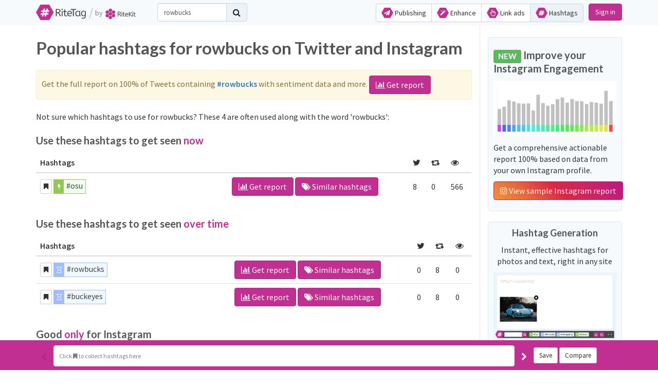

--- FILE ---
content_type: text/html; charset=utf-8
request_url: https://ritetag.com/best-hashtags-for/rowbucks
body_size: 104998
content:
<!DOCTYPE html>
<html>
<head>
    <meta http-equiv="X-UA-Compatible" content="IE=edge">
        <meta name="description"
          content="Not sure which hashtags to use for rowbucks? Try these:  #instaosu #rowbucks #buckeyes #osu or ...">
    <link rel="amphtml" href="https://ritetag.com/amp/best-hashtags-for/rowbucks">
    <title>        4 rowbucks hashtags popular on Twitter and Instagram
 |  RiteTag: Find the best hashtags</title>
    <link rel="chrome-webstore-item" href="https://chrome.google.com/webstore/detail/hclhpnhohpmlbadmeieecaandnglfodm"> 
    <link rel="preconnect" href="https://cdn.ritekit.com">
    <link rel="stylesheet" href="https://cdn.ritekit.com/assets/css/_bower-e2cb66bfbc00bc34b505b70b8c50fff1b0fca4f8.css">
    <link rel="stylesheet" href="https://cdn.ritekit.com/assets/css/ritetag-2695c568588c7fa95ec466fcf879681f64a80062.css">
<meta content="text/html; charset=utf-8" http-equiv="Content-Type">
<meta name="viewport" content="width=device-width, initial-scale=1.0">
<meta name="mobile-web-app-capable" content="yes">
<meta name="theme-color" content="#c12490">
    <meta property="og:image" content="https://cdn.ritekit.com/assets/img/ritetag/ritetag-animation.gif">
<meta name="mobile-web-app-capable" content="yes">
<link rel="apple-touch-icon" sizes="57x57" href="https://cdn.ritekit.com/assets/img/ritetag/apple-icon-57x57.png">
<link rel="apple-touch-icon" sizes="60x60" href="https://cdn.ritekit.com/assets/img/ritetag/apple-icon-60x60.png">
<link rel="apple-touch-icon" sizes="72x72" href="https://cdn.ritekit.com/assets/img/ritetag/apple-icon-72x72.png">
<link rel="apple-touch-icon" sizes="76x76" href="https://cdn.ritekit.com/assets/img/ritetag/apple-icon-76x76.png">
<link rel="apple-touch-icon" sizes="114x114" href="https://cdn.ritekit.com/assets/img/ritetag/apple-icon-114x114.png">
<link rel="apple-touch-icon" sizes="120x120" href="https://cdn.ritekit.com/assets/img/ritetag/apple-icon-120x120.png">
<link rel="apple-touch-icon" sizes="144x144" href="https://cdn.ritekit.com/assets/img/ritetag/apple-icon-144x144.png">
<link rel="apple-touch-icon" sizes="152x152" href="https://cdn.ritekit.com/assets/img/ritetag/apple-icon-152x152.png">
<link rel="apple-touch-icon" sizes="180x180" href="https://cdn.ritekit.com/assets/img/ritetag/apple-icon-180x180.png">
<link rel="icon" type="image/png" sizes="192x192"  href="https://cdn.ritekit.com/assets/img/ritetag/android-icon-192x192.png">
<link rel="icon" type="image/png" sizes="32x32" href="https://cdn.ritekit.com/assets/img/ritetag/favicon-32x32.png">
<link rel="icon" type="image/png" sizes="96x96" href="https://cdn.ritekit.com/assets/img/ritetag/favicon-96x96.png">
<link rel="icon" type="image/png" sizes="16x16" href="https://cdn.ritekit.com/assets/img/ritetag/favicon-16x16.png">
<link rel="manifest" href="/ritetag-manifest.json">
<meta name="msapplication-TileColor" content="#c12490">
<meta name="msapplication-TileImage" content="https://cdn.ritekit.com/assets/img/ritetag/ms-icon-144x144.png">
<link rel="alternate" type="application/rss+xml" href="https://blog.ritekit.com/home.rss">
<script src="https://cdn.ritekit.com/assets/jquery-1.11.2.min.js"></script>
<!-- Google Tag Manager -->
<script>(function(w,d,s,l,i){ w[l]=w[l]||[];w[l].push({'gtm.start':
        new Date().getTime(),event:'gtm.js'});var f=d.getElementsByTagName(s)[0],
        j=d.createElement(s),dl=l!='dataLayer'?'&l='+l:'';j.async=true;j.src=
        'https://www.googletagmanager.com/gtm.js?id='+i+dl;f.parentNode.insertBefore(j,f);
    })(window,document,'script','dataLayer','GTM-KWJKBC');
    dataLayer.push({
    "isLoggedIn": false
    });
    dataLayer.push({
    "isDevServer": false
    });
    dataLayer.push({
    "userId": 0
    });
    dataLayer.push({
    "userName": ""
    });
</script>
<!-- End Google Tag Manager -->    <style>
    .btn-instagram {
        background: linear-gradient(45deg, rgba(240, 148, 51, 1) 0%, rgba(230, 104, 60, 1) 25%, rgba(220, 39, 67, 1) 50%, rgba(204, 35, 102, 1) 75%, rgba(188, 24, 136, 1) 100%);
        color: rgba(255, 255, 255, 0.9);
        border: 1px solid #bc1888;
    }
    .btn-instagram:hover, .btn-instagram:focus  {
        background: linear-gradient(45deg, rgba(240, 148, 51, 0.9) 0%, rgba(230, 104, 60, 0.9) 25%, rgba(220, 39, 67, 0.9) 50%, rgba(204, 35, 102, 0.9) 75%, rgba(188, 24, 136, 0.9) 100%);
        color: rgba(255, 255, 255, 1);
        border: 1px solid #bc1888;
    }
    .banner-well {
        padding: 10px;
        background-color: #F7FAFC;
        border: 1px solid #E2E8F0;
        margin-bottom: 20px;
        border-radius: 0.25em;
    }
    </style>

</head>
<body>
<div id="snippet--trial-bar"></div><header id="header" class="navbar-fixed-top">
	<div class="container relative important-relative">
		<div class="logo-div">
			<a href="/"><img class="product-logo" src="https://cdn.ritekit.com/assets/img/ritetag/logo.svg" alt="ritetag logo"></a>
            <span class="logo-divider">/</span>
            <span class="logo-by">by</span>
            <span class="logo-ritekit"><a href="https://ritekit.com/"><img src="https://cdn.ritekit.com/assets/img/ritekit/logo.svg" alt="RiteKit logo"></a></span>
            <span class="headway-widget-selector pull-right hidden-print"></span>
		</div>
		<ul class="hidden-print">
            <li class="li-menu">
                    <button class="navbar-toggle collapsed" type="button" data-toggle="collapse" data-target=".bs-navbar-collapse">
                        <span class="sr-only">Toggle navigation</span>
                        <span class="icon-bar"></span>
                        <span class="icon-bar"></span>
                        <span class="icon-bar"></span>
                    </button>
                    <div class="btn-group product-menu" role="group">
                        <a class="btn btn-default " href="https://riteforge.com/"><img class="nav-ico" src="https://cdn.ritekit.com/assets/img/riteforge/logo-symbol.svg">&nbsp;Publishing</a>
                        <a class="btn btn-default " href="https://riteboost.com/"><img class="nav-ico" src="https://cdn.ritekit.com/assets/img/riteboost/logo-symbol.svg">&nbsp;Enhance</a>
                        <a class="btn btn-default " href="https://rite.ly/"><img class="nav-ico" src="https://cdn.ritekit.com/assets/img/ritely/logo-symbol.svg">&nbsp;Link ads</a>
                        <a class="btn btn-default  current" href="/"><img class="nav-ico" src="https://cdn.ritekit.com/assets/img/ritetag/logo-symbol.svg">&nbsp;Hashtags</a>
                    </div>
                    <nav class="collapse navbar-collapse bs-navbar-collapse hidden-print" role="navigation">
                        <ul class="nav navbar-nav nav-ul">
                            <li>
                                <button data-toggle="modal" data-target="#signUpLoginModal" class="btn btn-primary">Sign in</button>
                            </li>
                        </ul>
                    </nav>
            </li>
		</ul>
            <div class="navbar-form navbar-left navbar-search hidden-print" role="search">
                <button class="btn btn-default show-search-bar" data-toggle="button"><i class="fa fa-search"></i></button>
                <div class="input-group top-search-bar">
                    <input type="text" class="form-control navbar-search-input" aria-label="..." placeholder="Search for hashtags"  value="rowbucks">
                    <div class="input-group-btn">
                        <a class="btn btn-primary navbar-search-icon"><i class="fa fa-search"></i></a>
                    </div>
                </div>
            </div>
	</div>
</header>
<div class="modal animate-pop" id="signUpLoginModal" tabindex="-1" role="dialog" aria-labelledby="signUpLoginModalLabel">
    <div class="modal-dialog" role="document">
        <div class="modal-content">
            <div class="modal-header">
                <h4 class="modal-title text-center" id="signUpLoginModalLabel">Start using RiteKit</h4>
            </div>
            <div class="modal-body">
                <p id="login-text" class="text-center">Enter your email address</p>
                <p class="form-inline text-center">
                    <input type="email" id="sign-email-input" placeholder="email" class="form-control sign-in sign-up">
                    <input type="text" id="sign-code-input" placeholder="code" class="form-control sign-code">
                    <button id="sign-email" class="btn btn-primary sign-in">Continue</button>
                    <button id="sign-code" style="display:none;" class="btn btn-primary sign-code">Login</button>
                    <button id="sign-up-create-account" style="display:none;" class="btn btn-primary sign-up">Create Account</button>
                    <button id="sign-up-back" style="display:none;" class="btn btn-default sign-code sign-up">Back</button>
                </p>
                <p class="text-center"></p>
                <hr><p class="text-center">... or sign in with your social media account</p>
                <div style="display: grid; grid-template-columns: 1fr 1fr 1fr" class="text-center">
                    <div>
                        <a class="signup-2 twitter-bg-color" style="width: 90%" href="/sign/twitter">Sign in with
                            <i class="fa fa-twitter fa-lg fa-fw"></i>
                        </a>
                    </div>
                    <div>
                        <a class="signup-2 facebook-bg-color" style="width: 90%" href="/sign/facebook">Sign in with
                            <i class="fa fa-facebook fa-lg fa-fw"></i>
                        </a>
                    </div>
                    <div>
                        <a class="signup-2 default-color" style="color:black;width: 90%" href="/sign/buffer">Sign in with
                            <i class="rtico rtico-buffer buffer-color fa-fw"></i>
                        </a>
                    </div>
                </div>
                <p class="text-center">
                    <small>We never post anything on your behalf without your explicit confirmation.</small>
                </p>
            </div>
        </div>
    </div>
</div>
<script>
    $(function() {
        $('.sign-up').hide()
        $('.sign-code').hide()
        $('.sign-in').show()
        $('#login-text').text('Enter your email address.')
        function validateEmail(email) {
            var re = /^(([^<>()\[\]\\.,;:\s@"]+(\.[^<>()\[\]\\.,;:\s@"]+)*)|(".+"))@((\[[0-9]{1,3}\.[0-9]{1,3}\.[0-9]{1,3}\.[0-9]{1,3}\])|(([a-zA-Z\-0-9]+\.)+[a-zA-Z]{2,}))$/;
            return re.test(String(email).toLowerCase());
        }
        $(document).on('click', '#sign-up-back', function() {
            $('.sign-up').hide()
            $('.sign-code').hide()
            $('.sign-in').show()
            $('#login-text').text('Enter your email address.')
        })
        $(document).on('click', '#sign-email', function() {
            var email = $('#sign-email-input').val();
            if (!validateEmail(email)) {
                Notify2('Enter valid email.', 'danger')
            } else {
                $.post('/api/v1/sign/code', {
                    email: email
                }).done(function(res) {
                    console.log(res)
                    Notify2(res.message, 'info')
                    $('#login-text').text('Enter your code.')
                    $('.sign-up').hide()
                    $('.sign-in').hide()
                    $('.sign-code').show()
                }).fail(function(err) {
                    Notify2(err.responseJSON.message, 'danger')
                    if (err.status === 400) {
                        $('.sign-in').hide()
                        $('.sign-up').show()
                    }
                })
            }
        });
        $(document).on('click', '#sign-up-create-account', function() {
            var email = $('#sign-email-input').val();
            if (!validateEmail(email)) {
                Notify2('Enter valid email. .' + email + '.', 'danger')
                return
            } else {
                $.post('/api/v1/sign/code', {
                    email: email,
                    create: '1'
                }).done(function(res) {
                    console.log(res)
                    Notify2(res.message, 'info')
                    $('.sign-up').hide()
                    $('.sign-in').hide()
                    $('.sign-code').show()
                    $('#login-text').text('Enter your code.')
                }).fail(function(err) {
                    Notify2(err.responseJSON.message, 'danger')
                    if (err.status === 400) {
                        $('.sign-in').hide()
                        $('.sign-up').show()
                    }
                })
            }
        });
        $(document).on('click', '#sign-code', function() {
            var email = $('#sign-email-input').val();
            var code = $('#sign-code-input').val();
            if (/^\d+$/gm.test(code)) {
                window.location.replace("/sign/code?email=" + encodeURIComponent(email) + '&code='+encodeURIComponent(code));
            } else {
                Notify2('Invalid code', 'danger')
            }
        });
    })
</script>
<style>
    .signup-2 {
        display: inline-block;
        padding: 10px 10px;
        margin-left: 5px;
        font-size: 12pt;
        text-align: center;
        color: #fff;
        border-radius: 5px;

    }
</style>
<main id="page" class="page">
    <div class="input-group inline-search-bar navbar-search">
        <input type="text" class="form-control navbar-search-input" aria-label="..." placeholder="Search for hashtags"
                value="rowbucks">
        <div class="input-group-btn">
            <a class="btn btn-primary navbar-search-icon"><i class="fa fa-search"></i></a>
        </div>
    </div>
<div id="snippet--flashes"></div>

    <section class="container">
        <div class="reports-report-page">
            <div class="row">
                <div class="col-md-9">
                    <div class="row">
                        <div class="col-sm-12">
                            <h1>
                                    Popular hashtags for rowbucks on Twitter and Instagram
                            </h1>
                            <div class="alert alert-warning">
                                Get the full report on 100% of Tweets containing <a href="/hashtag-stats/rowbucks" target="_blank"><strong>#rowbucks</strong></a> with sentiment data and more.
                                <a class="btn btn-primary" href="/hashtag-stats/rowbucks" target="_blank"><i class="fa fa-bar-chart"></i> Get report</a>
                            </div>
                            <p>Not sure which hashtags to use for rowbucks? These 4 are often used
                                along with the word 'rowbucks':</p>
                        </div>
                    </div>
                    <div>
    <h3>Use these hashtags to get seen <strong>now</strong></h3>
    <div class="table-responsive">
        <table class="table">
            <thead>
                <tr>
                    <th class="ht-hashtag-width">Hashtags</th>
                    <th></th>
                    <th>
                        <i class="fa fa-twitter hint" data-toggle="tooltip" data-placement="top"
                           data-trigger="hover focus" title="Unique tweets per hour"></i>
                    </th>
                    <th>
                        <i class="fa fa-retweet hint" data-toggle="tooltip" data-placement="top"
                           data-trigger="hover focus" title="Retweets per hour"></i>
                    </th>
                    <th>
                        <i class="fa fa-eye hint" data-toggle="tooltip" data-placement="top"
                           data-trigger="hover focus" title="Hashtag exposure per hour"></i>
                    </th>
                </tr>
            </thead>
            <tbody>
                    <tr>
                        <td>
                            <button data-toggle="modal" title="Bookmark"
                                    data-tag="osu"
                                    class="btn btn-default addtoTagBag btn-sm"><i class="fa fa-bookmark ht-bookmark-margin"></i>
                            </button>
                            <a href="/hashtag-stats/osu"
                                    class="tagstyleBig taglink statslink good"
                                    data-tag="osu">#osu</a>
                        </td>
                        <td>
                            <a class="btn btn-primary"
                               target="_blank" href="/hashtag-stats/osu"
                               title="#osu Hashtag Analytics"><i
                                        class="fa fa-bar-chart-o"></i> Get report</a>
                            <a class="btn btn-primary"
                               target="_blank" href="/best-hashtags-for/osu"
                               title="#osu Hashtag Analytics"><i
                                        class="fa fa-tags"></i> Similar hashtags</a>
                        </td>
                        <td>
                            <span class="htagUniqueTweets"
                                  data-tag="osu"> 8</span>
                        </td>
                        <td>
                            <span class="htagRetweets"
                                  data-tag="osu"> 0</span>
                        </td>
                        <td>
                            <span class="htagViews"
                                  data-tag="osu"> 566</span>
                        </td>
                    </tr>
            </tbody>
        </table>
    </div>
    <h3>Use these hashtags to get seen <strong>over time</strong></h3>
    <div class="table-responsive">
        <table class="table">
            <thead>
                <tr>
                    <th class="ht-hashtag-width">Hashtags</th>
                    <th></th>
                    <th>
                        <i class="fa fa-twitter hint" data-toggle="tooltip" data-placement="top"
                           data-trigger="hover focus" title="Unique tweets per hour"></i>
                    </th>
                    <th>
                        <i class="fa fa-retweet hint" data-toggle="tooltip" data-placement="top"
                           data-trigger="hover focus" title="Retweets per hour"></i>
                    </th>
                    <th>
                        <i class="fa fa-eye hint" data-toggle="tooltip" data-placement="top"
                           data-trigger="hover focus" title="Hashtag exposure per hour"></i>
                    </th>
                </tr>
            </thead>
            <tbody>
                    <tr>
                        <td>
                            <button data-toggle="modal" title="Bookmark"
                                    data-tag="rowbucks"
                                    class="btn btn-default addtoTagBag btn-sm"><i class="fa fa-bookmark ht-bookmark-margin"></i>
                            </button>
                            <a href="/hashtag-stats/rowbucks"
                                    class="tagstyleBig taglink statslink poor"
                                    data-tag="rowbucks">#rowbucks</a>
                        </td>
                        <td>
                            <a class="btn btn-primary"
                               target="_blank" href="/hashtag-stats/rowbucks"
                               title="#rowbucks Hashtag Analytics"><i
                                        class="fa fa-bar-chart-o"></i> Get report</a>
                            <a class="btn btn-primary"
                               target="_blank" href="/best-hashtags-for/rowbucks"
                               title="#rowbucks Hashtag Analytics"><i
                                        class="fa fa-tags"></i> Similar hashtags</a>
                        </td>
                        <td>
                            <span class="htagUniqueTweets"
                                  data-tag="rowbucks"> 0</span>
                        </td>
                        <td>
                            <span class="htagRetweets"
                                  data-tag="rowbucks"> 8</span>
                        </td>
                        <td>
                            <span class="htagViews"
                                  data-tag="rowbucks"> 0</span>
                        </td>
                    </tr>
                    <tr>
                        <td>
                            <button data-toggle="modal" title="Bookmark"
                                    data-tag="buckeyes"
                                    class="btn btn-default addtoTagBag btn-sm"><i class="fa fa-bookmark ht-bookmark-margin"></i>
                            </button>
                            <a href="/hashtag-stats/buckeyes"
                                    class="tagstyleBig taglink statslink poor"
                                    data-tag="buckeyes">#buckeyes</a>
                        </td>
                        <td>
                            <a class="btn btn-primary"
                               target="_blank" href="/hashtag-stats/buckeyes"
                               title="#buckeyes Hashtag Analytics"><i
                                        class="fa fa-bar-chart-o"></i> Get report</a>
                            <a class="btn btn-primary"
                               target="_blank" href="/best-hashtags-for/buckeyes"
                               title="#buckeyes Hashtag Analytics"><i
                                        class="fa fa-tags"></i> Similar hashtags</a>
                        </td>
                        <td>
                            <span class="htagUniqueTweets"
                                  data-tag="buckeyes"> 0</span>
                        </td>
                        <td>
                            <span class="htagRetweets"
                                  data-tag="buckeyes"> 8</span>
                        </td>
                        <td>
                            <span class="htagViews"
                                  data-tag="buckeyes"> 0</span>
                        </td>
                    </tr>
            </tbody>
        </table>
    </div>
    <h3>Good <strong>only</strong> for Instagram</h3>
    <div class="row">
    <div class="col-md-6">
    <div class="table-responsive">
        <table class="table">
            <thead>
                <tr>
                    <th class="ht-hashtag-width">Hashtags</th>
                </tr>
            </thead>
            <tbody>
                    <tr>
                        <td>
                            <button data-toggle="modal" title="Bookmark"
                                    data-tag="instaosu"
                                    class="btn btn-default addtoTagBag btn-sm"><i class="fa fa-bookmark ht-bookmark-margin"></i>
                            </button>
                            <a href="/hashtag-stats/instaosu"
                                    class="tagstyleBig taglink statslink instagram"
                                    data-tag="instaosu">#instaosu</a>
                        </td>
                    </tr>
            </tbody>
        </table>
    </div>
    </div>
    </div>

                    </div>
                </div>
                <div class="col-md-3 report-sidebar"><!-- col-md-pull-4 -->
                    <div class="hidden-xs"><!-- col-md-push-8 -->
                        <br>
                        <div class="banner-well">
                            <h3><span class="label label-success">NEW</span> Improve your Instagram Engagement</h3>
                            <p>
                                <a href="https://app.ritetag.com/instagram-coach-reports/e0a9b346-9e31-476c-b275-9ef450535436" target="_blank">
                                    <img src="https://cdn.ritekit.com/assets/img/ritetag/engagement-colors.png" class="img-responsive">
                                </a>
                            </p>
                            <p>Get a comprehensive actionable report 100% based on data from your own Instagram profile.</p>
                            <p>
                                <a class="btn btn-instagram" href="https://app.ritetag.com/instagram-coach-reports/e0a9b346-9e31-476c-b275-9ef450535436" target="_blank">
                                    <i class="fa fa-instagram"></i> View sample Instagram report
                                </a>
                            </p>
                        </div>
<div class="banner-well signup-ad-container">
    <h4 class="text-center">Hashtag Generation</h4>
    <p class="text-center">Instant, effective hashtags for photos and text, right in any site</p>
    <p>
<a href="https://www.youtube.com/watch?v=3DeXXRXbKzo?autoplay=1&modestbranding=1&loop=1&showinfo=0&rel=0&playlist=3DeXXRXbKzo&controls=0" data-lity>
<svg width="100%" height="100%" viewBox="0 0 1495 827" version="1.1" xmlns="http://www.w3.org/2000/svg" xmlns:xlink="http://www.w3.org/1999/xlink" xml:space="preserve" xmlns:serif="http://www.serif.com/" style="fill-rule:evenodd;clip-rule:evenodd;stroke-linecap:round;stroke-linejoin:round;stroke-miterlimit:1.5;">
    <rect id="Background" x="0" y="0" width="1494.75" height="826.976" style="fill:#ebf4fb;"></rect>
    <path id="WhiteBox" d="M1452.87,63.012c0,-17.478 -14.19,-31.668 -31.668,-31.668l-1351.1,0c-17.478,0 -31.668,14.19 -31.668,31.668l0,589.121c0,17.478 14.19,31.668 31.668,31.668l1351.1,0c17.478,0 31.668,-14.19 31.668,-31.668l0,-589.121Z" style="fill:#fff;stroke:#cee4f5;stroke-width:2.8px;"></path>
    <use id="Image" xlink:href="#_Image1" x="0" y="0" width="600px" height="399px" transform="matrix(0.75,0,0,0.75,77.7859,296.61)"></use>
    <g id="Placeholder">
        <path d="M121.296,122.078l-3.869,0l-6.792,-22.541c-0.322,-0.998 -0.683,-2.256 -1.082,-3.776c-0.399,-1.52 -0.606,-2.433 -0.622,-2.74c-0.337,2.026 -0.874,4.244 -1.611,6.654l-6.585,22.403l-3.868,0l-8.957,-33.662l4.145,0l5.318,20.791c0.737,2.917 1.274,5.557 1.612,7.921c0.414,-2.809 1.028,-5.557 1.842,-8.243l6.032,-20.469l4.145,0l6.331,20.653c0.737,2.379 1.359,5.065 1.865,8.059c0.292,-2.18 0.845,-4.836 1.658,-7.967l5.296,-20.745l4.144,0l-9.002,33.662Z" style="fill:#cbcbcb;fill-rule:nonzero;"></path>
        <path d="M152.263,122.078l0,-16.324c0,-2.057 -0.468,-3.592 -1.404,-4.605c-0.936,-1.013 -2.402,-1.52 -4.398,-1.52c-2.655,0 -4.593,0.722 -5.813,2.164c-1.221,1.443 -1.831,3.807 -1.831,7.092l0,13.193l-3.822,0l0,-35.826l3.822,0l0,10.844c0,1.305 -0.061,2.387 -0.184,3.247l0.23,0c0.752,-1.213 1.823,-2.168 3.212,-2.867c1.389,-0.698 2.974,-1.047 4.755,-1.047c3.085,0 5.399,0.733 6.941,2.199c1.543,1.465 2.314,3.795 2.314,6.987l0,16.463l-3.822,0Z" style="fill:#cbcbcb;fill-rule:nonzero;"></path>
        <path d="M179.455,122.078l-0.76,-3.592l-0.184,0c-1.258,1.581 -2.513,2.652 -3.764,3.212c-1.251,0.56 -2.813,0.84 -4.686,0.84c-2.502,0 -4.463,-0.644 -5.883,-1.934c-1.419,-1.289 -2.129,-3.123 -2.129,-5.503c0,-5.096 4.075,-7.766 12.226,-8.012l4.282,-0.138l0,-1.566c0,-1.98 -0.426,-3.442 -1.278,-4.386c-0.852,-0.944 -2.214,-1.416 -4.086,-1.416c-2.103,0 -4.483,0.645 -7.138,1.934l-1.174,-2.924c1.243,-0.675 2.605,-1.205 4.087,-1.589c1.481,-0.383 2.966,-0.575 4.455,-0.575c3.008,0 5.238,0.667 6.688,2.003c1.451,1.335 2.176,3.476 2.176,6.424l0,17.222l-2.832,0Zm-8.634,-2.694c2.379,0 4.248,-0.652 5.606,-1.957c1.359,-1.305 2.038,-3.131 2.038,-5.48l0,-2.279l-3.822,0.161c-3.039,0.107 -5.23,0.579 -6.573,1.416c-1.343,0.836 -2.015,2.137 -2.015,3.903c0,1.381 0.418,2.432 1.255,3.154c0.836,0.721 2.007,1.082 3.511,1.082Z" style="fill:#cbcbcb;fill-rule:nonzero;"></path>
        <path d="M198.312,119.384c0.676,0 1.328,-0.05 1.957,-0.15c0.63,-0.099 1.128,-0.203 1.497,-0.31l0,2.924c-0.415,0.199 -1.025,0.364 -1.831,0.495c-0.805,0.13 -1.531,0.195 -2.175,0.195c-4.882,0 -7.322,-2.571 -7.322,-7.713l0,-15.012l-3.615,0l0,-1.842l3.615,-1.588l1.612,-5.388l2.21,0l0,5.848l7.322,0l0,2.97l-7.322,0l0,14.851c0,1.52 0.361,2.686 1.082,3.5c0.721,0.813 1.711,1.22 2.97,1.22Z" style="fill:#cbcbcb;fill-rule:nonzero;"></path>
        <path d="M211.045,88.416l-0.921,12.157l-2.418,0l-0.944,-12.157l4.283,0Z" style="fill:#cbcbcb;fill-rule:nonzero;"></path>
        <path d="M233.056,115.194c0,2.348 -0.875,4.159 -2.625,5.433c-1.75,1.274 -4.206,1.911 -7.368,1.911c-3.346,0 -5.955,-0.529 -7.828,-1.588l0,-3.546c1.213,0.614 2.514,1.097 3.903,1.45c1.389,0.353 2.728,0.53 4.017,0.53c1.996,0 3.531,-0.319 4.605,-0.956c1.075,-0.637 1.612,-1.607 1.612,-2.912c0,-0.982 -0.426,-1.823 -1.278,-2.521c-0.852,-0.699 -2.513,-1.524 -4.985,-2.475c-2.348,-0.875 -4.017,-1.639 -5.007,-2.291c-0.99,-0.653 -1.727,-1.393 -2.211,-2.222c-0.483,-0.829 -0.725,-1.819 -0.725,-2.97c0,-2.057 0.837,-3.68 2.51,-4.87c1.673,-1.19 3.968,-1.784 6.884,-1.784c2.717,0 5.372,0.552 7.966,1.657l-1.358,3.109c-2.533,-1.044 -4.827,-1.566 -6.884,-1.566c-1.812,0 -3.178,0.284 -4.099,0.852c-0.921,0.568 -1.381,1.351 -1.381,2.348c0,0.676 0.173,1.251 0.518,1.727c0.345,0.476 0.902,0.929 1.669,1.359c0.768,0.429 2.241,1.051 4.421,1.865c2.993,1.089 5.015,2.187 6.067,3.292c1.051,1.105 1.577,2.494 1.577,4.168Z" style="fill:#cbcbcb;fill-rule:nonzero;"></path>
        <path d="M268.79,122.078l0,-16.324c0,-2.057 -0.468,-3.592 -1.405,-4.605c-0.936,-1.013 -2.402,-1.52 -4.397,-1.52c-2.656,0 -4.594,0.722 -5.814,2.164c-1.22,1.443 -1.83,3.807 -1.83,7.092l0,13.193l-3.822,0l0,-35.826l3.822,0l0,10.844c0,1.305 -0.062,2.387 -0.185,3.247l0.231,0c0.752,-1.213 1.822,-2.168 3.212,-2.867c1.389,-0.698 2.974,-1.047 4.754,-1.047c3.085,0 5.399,0.733 6.942,2.199c1.543,1.465 2.314,3.795 2.314,6.987l0,16.463l-3.822,0Z" style="fill:#cbcbcb;fill-rule:nonzero;"></path>
        <path d="M295.982,122.078l-0.76,-3.592l-0.184,0c-1.259,1.581 -2.514,2.652 -3.765,3.212c-1.251,0.56 -2.813,0.84 -4.685,0.84c-2.502,0 -4.463,-0.644 -5.883,-1.934c-1.42,-1.289 -2.13,-3.123 -2.13,-5.503c0,-5.096 4.075,-7.766 12.226,-8.012l4.283,-0.138l0,-1.566c0,-1.98 -0.426,-3.442 -1.278,-4.386c-0.852,-0.944 -2.214,-1.416 -4.087,-1.416c-2.103,0 -4.482,0.645 -7.138,1.934l-1.174,-2.924c1.243,-0.675 2.606,-1.205 4.087,-1.589c1.481,-0.383 2.966,-0.575 4.455,-0.575c3.009,0 5.238,0.667 6.689,2.003c1.45,1.335 2.176,3.476 2.176,6.424l0,17.222l-2.832,0Zm-8.635,-2.694c2.38,0 4.248,-0.652 5.607,-1.957c1.358,-1.305 2.038,-3.131 2.038,-5.48l0,-2.279l-3.822,0.161c-3.04,0.107 -5.231,0.579 -6.574,1.416c-1.343,0.836 -2.015,2.137 -2.015,3.903c0,1.381 0.419,2.432 1.255,3.154c0.837,0.721 2.007,1.082 3.511,1.082Z" style="fill:#cbcbcb;fill-rule:nonzero;"></path>
        <path d="M318.43,122.538c-1.642,0 -3.142,-0.303 -4.501,-0.909c-1.358,-0.606 -2.498,-1.539 -3.419,-2.798l-0.276,0c0.184,1.474 0.276,2.871 0.276,4.191l0,10.384l-3.822,0l0,-36.563l3.108,0l0.53,3.454l0.184,0c0.982,-1.382 2.126,-2.379 3.431,-2.993c1.304,-0.614 2.801,-0.921 4.489,-0.921c3.347,0 5.929,1.143 7.748,3.43c1.819,2.287 2.728,5.495 2.728,9.624c0,4.145 -0.924,7.364 -2.774,9.659c-1.85,2.295 -4.417,3.442 -7.702,3.442Zm-0.552,-22.909c-2.579,0 -4.444,0.714 -5.595,2.141c-1.151,1.428 -1.742,3.7 -1.773,6.816l0,0.851c0,3.546 0.591,6.083 1.773,7.61c1.182,1.527 3.077,2.291 5.687,2.291c2.18,0 3.887,-0.883 5.123,-2.648c1.235,-1.765 1.853,-4.198 1.853,-7.299c0,-3.146 -0.618,-5.56 -1.853,-7.241c-1.236,-1.681 -2.974,-2.521 -5.215,-2.521Z" style="fill:#cbcbcb;fill-rule:nonzero;"></path>
        <path d="M347.326,122.538c-1.642,0 -3.143,-0.303 -4.501,-0.909c-1.359,-0.606 -2.498,-1.539 -3.419,-2.798l-0.277,0c0.185,1.474 0.277,2.871 0.277,4.191l0,10.384l-3.822,0l0,-36.563l3.108,0l0.529,3.454l0.185,0c0.982,-1.382 2.126,-2.379 3.43,-2.993c1.305,-0.614 2.802,-0.921 4.49,-0.921c3.346,0 5.929,1.143 7.748,3.43c1.819,2.287 2.728,5.495 2.728,9.624c0,4.145 -0.925,7.364 -2.774,9.659c-1.85,2.295 -4.417,3.442 -7.702,3.442Zm-0.553,-22.909c-2.578,0 -4.443,0.714 -5.595,2.141c-1.151,1.428 -1.742,3.7 -1.772,6.816l0,0.851c0,3.546 0.591,6.083 1.772,7.61c1.182,1.527 3.078,2.291 5.688,2.291c2.179,0 3.887,-0.883 5.122,-2.648c1.236,-1.765 1.854,-4.198 1.854,-7.299c0,-3.146 -0.618,-5.56 -1.854,-7.241c-1.235,-1.681 -2.974,-2.521 -5.215,-2.521Z" style="fill:#cbcbcb;fill-rule:nonzero;"></path>
        <path d="M375.139,122.538c-3.729,0 -6.673,-1.136 -8.829,-3.407c-2.157,-2.272 -3.235,-5.426 -3.235,-9.463c0,-4.068 1.001,-7.299 3.004,-9.694c2.003,-2.394 4.694,-3.591 8.07,-3.591c3.162,0 5.664,1.04 7.506,3.119c1.842,2.08 2.763,4.824 2.763,8.232l0,2.417l-17.383,0c0.077,2.963 0.825,5.211 2.245,6.746c1.42,1.535 3.419,2.303 5.998,2.303c2.716,0 5.403,-0.568 8.058,-1.704l0,3.408c-1.351,0.583 -2.628,1.001 -3.833,1.254c-1.205,0.254 -2.66,0.38 -4.364,0.38Zm-1.036,-22.955c-2.026,0 -3.641,0.66 -4.846,1.98c-1.205,1.32 -1.915,3.147 -2.13,5.48l13.193,0c0,-2.41 -0.537,-4.256 -1.612,-5.537c-1.074,-1.282 -2.609,-1.923 -4.605,-1.923Z" style="fill:#cbcbcb;fill-rule:nonzero;"></path>
        <path d="M408.202,122.078l0,-16.324c0,-2.057 -0.468,-3.592 -1.404,-4.605c-0.936,-1.013 -2.402,-1.52 -4.398,-1.52c-2.64,0 -4.574,0.714 -5.802,2.141c-1.228,1.428 -1.842,3.784 -1.842,7.069l0,13.239l-3.822,0l0,-25.235l3.108,0l0.622,3.454l0.184,0c0.783,-1.244 1.881,-2.207 3.293,-2.89c1.412,-0.683 2.985,-1.024 4.72,-1.024c3.039,0 5.326,0.733 6.861,2.198c1.535,1.466 2.303,3.811 2.303,7.034l0,16.463l-3.823,0Z" style="fill:#cbcbcb;fill-rule:nonzero;"></path>
        <path d="M423.698,122.078l-3.822,0l0,-25.235l3.822,0l0,25.235Zm-4.144,-32.073c0,-0.875 0.214,-1.516 0.644,-1.923c0.43,-0.406 0.967,-0.61 1.612,-0.61c0.614,0 1.143,0.207 1.589,0.622c0.445,0.414 0.667,1.051 0.667,1.911c0,0.859 -0.222,1.5 -0.667,1.922c-0.446,0.423 -0.975,0.634 -1.589,0.634c-0.645,0 -1.182,-0.211 -1.612,-0.634c-0.43,-0.422 -0.644,-1.063 -0.644,-1.922Z" style="fill:#cbcbcb;fill-rule:nonzero;"></path>
        <path d="M449.071,122.078l0,-16.324c0,-2.057 -0.468,-3.592 -1.405,-4.605c-0.936,-1.013 -2.402,-1.52 -4.397,-1.52c-2.64,0 -4.575,0.714 -5.803,2.141c-1.227,1.428 -1.841,3.784 -1.841,7.069l0,13.239l-3.823,0l0,-25.235l3.109,0l0.621,3.454l0.185,0c0.782,-1.244 1.88,-2.207 3.292,-2.89c1.412,-0.683 2.986,-1.024 4.72,-1.024c3.039,0 5.326,0.733 6.861,2.198c1.535,1.466 2.303,3.811 2.303,7.034l0,16.463l-3.822,0Z" style="fill:#cbcbcb;fill-rule:nonzero;"></path>
        <path d="M481.397,96.843l0,2.418l-4.674,0.552c0.43,0.538 0.814,1.24 1.151,2.107c0.338,0.867 0.507,1.846 0.507,2.936c0,2.471 -0.844,4.443 -2.533,5.917c-1.688,1.473 -4.006,2.21 -6.953,2.21c-0.752,0 -1.458,-0.061 -2.118,-0.184c-1.628,0.86 -2.441,1.942 -2.441,3.246c0,0.691 0.284,1.202 0.852,1.532c0.568,0.33 1.542,0.495 2.924,0.495l4.467,0c2.732,0 4.831,0.575 6.297,1.726c1.466,1.152 2.199,2.825 2.199,5.02c0,2.793 -1.121,4.923 -3.362,6.389c-2.241,1.466 -5.51,2.199 -9.808,2.199c-3.3,0 -5.845,-0.614 -7.633,-1.842c-1.788,-1.228 -2.682,-2.963 -2.682,-5.204c0,-1.535 0.491,-2.862 1.473,-3.983c0.983,-1.12 2.364,-1.88 4.145,-2.279c-0.645,-0.292 -1.186,-0.745 -1.623,-1.359c-0.438,-0.614 -0.657,-1.327 -0.657,-2.141c0,-0.921 0.246,-1.727 0.737,-2.418c0.491,-0.69 1.266,-1.358 2.326,-2.003c-1.305,-0.537 -2.368,-1.45 -3.189,-2.74c-0.821,-1.289 -1.232,-2.762 -1.232,-4.42c0,-2.763 0.829,-4.893 2.487,-6.389c1.657,-1.497 4.006,-2.245 7.045,-2.245c1.32,0 2.51,0.153 3.569,0.46l8.726,0Zm-20.123,29.471c0,1.366 0.575,2.403 1.727,3.109c1.151,0.706 2.801,1.059 4.95,1.059c3.208,0 5.583,-0.48 7.126,-1.439c1.542,-0.96 2.314,-2.26 2.314,-3.903c0,-1.366 -0.422,-2.314 -1.267,-2.843c-0.844,-0.53 -2.432,-0.795 -4.766,-0.795l-4.581,0c-1.735,0 -3.086,0.415 -4.053,1.244c-0.967,0.828 -1.45,2.018 -1.45,3.568Zm2.072,-21.389c0,1.765 0.499,3.1 1.496,4.006c0.998,0.906 2.387,1.358 4.168,1.358c3.73,0 5.595,-1.811 5.595,-5.433c0,-3.792 -1.888,-5.687 -5.664,-5.687c-1.796,0 -3.178,0.483 -4.145,1.45c-0.967,0.967 -1.45,2.402 -1.45,4.306Z" style="fill:#cbcbcb;fill-rule:nonzero;"></path>
        <path d="M489.179,112.799l0,-1.243c0,-1.796 0.277,-3.274 0.829,-4.432c0.553,-1.159 1.581,-2.384 3.085,-3.673c2.088,-1.765 3.404,-3.093 3.949,-3.983c0.545,-0.89 0.817,-1.965 0.817,-3.224c0,-1.565 -0.502,-2.774 -1.508,-3.626c-1.005,-0.852 -2.452,-1.278 -4.34,-1.278c-1.212,0 -2.394,0.142 -3.545,0.426c-1.152,0.284 -2.472,0.802 -3.961,1.554l-1.358,-3.108c2.901,-1.52 5.932,-2.279 9.095,-2.279c2.931,0 5.211,0.721 6.838,2.164c1.627,1.443 2.44,3.477 2.44,6.101c0,1.121 -0.149,2.107 -0.449,2.959c-0.299,0.852 -0.74,1.658 -1.324,2.418c-0.583,0.759 -1.841,1.984 -3.776,3.672c-1.55,1.32 -2.574,2.418 -3.073,3.293c-0.499,0.874 -0.749,2.041 -0.749,3.499l0,0.76l-2.97,0Zm-1.128,6.838c0,-2.087 0.921,-3.131 2.763,-3.131c0.89,0 1.577,0.269 2.061,0.806c0.483,0.537 0.725,1.312 0.725,2.325c0,0.983 -0.246,1.746 -0.737,2.291c-0.491,0.545 -1.174,0.818 -2.049,0.818c-0.798,0 -1.458,-0.242 -1.98,-0.726c-0.522,-0.483 -0.783,-1.278 -0.783,-2.383Z" style="fill:#cbcbcb;fill-rule:nonzero;"></path>
    </g>
    <g id="ImageClose">
        <circle cx="520.059" cy="305.085" r="26.395"></circle>
        <path d="M532.103,311.341c0.397,0.398 0.596,0.88 0.596,1.447c0,0.568 -0.199,1.05 -0.596,1.447l-2.894,2.894c-0.397,0.397 -0.879,0.596 -1.447,0.596c-0.567,0 -1.05,-0.199 -1.447,-0.596l-6.256,-6.256l-6.256,6.256c-0.397,0.397 -0.879,0.596 -1.447,0.596c-0.567,0 -1.049,-0.199 -1.447,-0.596l-2.894,-2.894c-0.397,-0.397 -0.595,-0.879 -0.595,-1.447c0,-0.567 0.198,-1.049 0.595,-1.447l6.256,-6.256l-6.256,-6.255c-0.397,-0.398 -0.595,-0.88 -0.595,-1.447c0,-0.568 0.198,-1.05 0.595,-1.447l2.894,-2.894c0.398,-0.397 0.88,-0.596 1.447,-0.596c0.568,0 1.05,0.199 1.447,0.596l6.256,6.256l6.256,-6.256c0.397,-0.397 0.88,-0.596 1.447,-0.596c0.568,0 1.05,0.199 1.447,0.596l2.894,2.894c0.397,0.397 0.596,0.879 0.596,1.447c0,0.567 -0.199,1.049 -0.596,1.447l-6.256,6.255l6.256,6.256Z" style="fill:#fff;fill-rule:nonzero;"></path>
    </g>
    <g id="RiteTagBar">
        <rect x="74.732" y="706.664" width="1394" height="88.057" style="fill:#474747;stroke:#ebf4fb;stroke-width:1px;"></rect>
        <g>
            <path d="M22.566,749.543l26.083,-45.177l52.167,0l26.083,45.177l-26.083,45.178l-52.167,0l-26.083,-45.178Z" style="fill:#c12f93;"></path>
            <path id="RiteTag" d="M77.574,754.536l1.915,-7.674l-7.598,0l-1.915,7.674l7.598,0Zm22.974,-15.107l-1.675,6.714c-0.14,0.48 -0.449,0.719 -0.928,0.719l-9.781,0l-1.915,7.674l9.303,0c0.299,0 0.549,0.12 0.748,0.359c0.2,0.28 0.259,0.56 0.18,0.84l-1.676,6.714c-0.099,0.479 -0.408,0.719 -0.927,0.719l-9.782,0l-2.423,9.831c-0.139,0.48 -0.448,0.72 -0.927,0.72l-6.701,0c-0.319,0 -0.578,-0.12 -0.777,-0.36c-0.18,-0.24 -0.24,-0.519 -0.18,-0.839l2.333,-9.352l-7.598,0l-2.423,9.831c-0.139,0.48 -0.448,0.72 -0.927,0.72l-6.731,0c-0.299,0 -0.548,-0.12 -0.747,-0.36c-0.18,-0.24 -0.24,-0.519 -0.18,-0.839l2.333,-9.352l-9.303,0c-0.299,0 -0.548,-0.12 -0.748,-0.36c-0.179,-0.239 -0.239,-0.519 -0.179,-0.839l1.675,-6.714c0.14,-0.48 0.449,-0.719 0.927,-0.719l9.782,0l1.915,-7.674l-9.304,0c-0.299,0 -0.548,-0.12 -0.747,-0.359c-0.2,-0.28 -0.26,-0.56 -0.18,-0.84l1.675,-6.714c0.1,-0.479 0.409,-0.719 0.928,-0.719l9.781,0l2.423,-9.832c0.14,-0.479 0.459,-0.719 0.958,-0.719l6.7,0c0.299,0 0.549,0.12 0.748,0.36c0.18,0.24 0.239,0.519 0.18,0.839l-2.334,9.352l7.598,0l2.423,-9.832c0.14,-0.479 0.459,-0.719 0.958,-0.719l6.7,0c0.299,0 0.549,0.12 0.748,0.36c0.18,0.24 0.239,0.519 0.18,0.839l-2.334,9.352l9.304,0c0.299,0 0.548,0.12 0.747,0.36c0.18,0.239 0.24,0.519 0.18,0.839Z" style="fill:#fff;fill-rule:nonzero;"></path>
        </g>
        <rect x="133.115" y="724.728" width="215.305" height="54.693" style="fill:#fff;"></rect>
        <rect x="348.42" y="724.728" width="59.791" height="54.693" style="fill:#c12f93;"></rect>
        <path d="M383.586,756.921c1.764,-1.764 2.646,-3.887 2.646,-6.368c0,-2.482 -0.882,-4.604 -2.646,-6.368c-1.763,-1.764 -3.886,-2.646 -6.368,-2.646c-2.481,0 -4.604,0.882 -6.368,2.646c-1.763,1.764 -2.645,3.886 -2.645,6.368c0,2.481 0.882,4.604 2.645,6.368c1.764,1.764 3.887,2.646 6.368,2.646c2.482,0 4.605,-0.882 6.368,-2.646Zm12.948,10.372c0,0.697 -0.255,1.301 -0.765,1.811c-0.509,0.509 -1.113,0.764 -1.811,0.764c-0.724,0 -1.328,-0.255 -1.81,-0.764l-6.902,-6.882c-2.401,1.664 -5.077,2.495 -8.028,2.495c-1.918,0 -3.752,-0.372 -5.502,-1.116c-1.751,-0.745 -3.26,-1.751 -4.527,-3.018c-1.268,-1.268 -2.274,-2.777 -3.019,-4.527c-0.744,-1.751 -1.116,-3.585 -1.116,-5.503c0,-1.918 0.372,-3.753 1.116,-5.503c0.745,-1.751 1.751,-3.26 3.019,-4.527c1.267,-1.268 2.776,-2.274 4.527,-3.018c1.75,-0.745 3.584,-1.117 5.502,-1.117c1.919,0 3.753,0.372 5.503,1.117c1.751,0.744 3.26,1.75 4.527,3.018c1.268,1.267 2.274,2.776 3.018,4.527c0.745,1.75 1.117,3.585 1.117,5.503c0,2.951 -0.832,5.627 -2.495,8.028l6.901,6.901c0.497,0.496 0.745,1.1 0.745,1.811Z" style="fill:#fff;fill-rule:nonzero;"></path>
        <rect x="1218.29" y="724.728" width="59.791" height="54.693" style="fill:#c12f93;"></rect>
        <path d="M1258.1,745.003l-6.428,11.786l12.857,0l-6.429,-11.786Zm-21.428,0l-6.429,11.786l12.857,0l-6.428,-11.786Zm13.744,-3.214c-0.156,0.446 -0.41,0.845 -0.761,1.197c-0.352,0.351 -0.751,0.605 -1.197,0.762l0,21.612l10.178,0c0.156,0 0.285,0.05 0.385,0.151c0.101,0.1 0.151,0.229 0.151,0.385l0,1.071c0,0.157 -0.05,0.285 -0.151,0.385c-0.1,0.101 -0.229,0.151 -0.385,0.151l-22.5,0c-0.156,0 -0.284,-0.05 -0.385,-0.151c-0.1,-0.1 -0.151,-0.228 -0.151,-0.385l0,-1.071c0,-0.156 0.051,-0.285 0.151,-0.385c0.101,-0.101 0.229,-0.151 0.385,-0.151l10.179,0l0,-21.612c-0.447,-0.157 -0.846,-0.411 -1.197,-0.762c-0.352,-0.352 -0.606,-0.751 -0.762,-1.197l-8.22,0c-0.156,0 -0.284,-0.05 -0.385,-0.151c-0.1,-0.1 -0.151,-0.229 -0.151,-0.385l0,-1.071c0,-0.157 0.051,-0.285 0.151,-0.385c0.101,-0.101 0.229,-0.151 0.385,-0.151l8.22,0c0.234,-0.636 0.625,-1.152 1.172,-1.549c0.547,-0.396 1.166,-0.594 1.858,-0.594c0.692,0 1.312,0.198 1.858,0.594c0.547,0.397 0.938,0.913 1.172,1.549l8.22,0c0.156,0 0.285,0.05 0.385,0.151c0.101,0.1 0.151,0.228 0.151,0.385l0,1.071c0,0.156 -0.05,0.285 -0.151,0.385c-0.1,0.101 -0.229,0.151 -0.385,0.151l-8.22,0Zm-3.976,-0.126c0.263,0.263 0.578,0.394 0.946,0.394c0.368,0 0.684,-0.131 0.946,-0.394c0.262,-0.262 0.393,-0.577 0.393,-0.946c0,-0.368 -0.131,-0.683 -0.393,-0.946c-0.262,-0.262 -0.578,-0.393 -0.946,-0.393c-0.368,0 -0.683,0.131 -0.946,0.393c-0.262,0.263 -0.393,0.578 -0.393,0.946c0,0.369 0.131,0.684 0.393,0.946Zm19.16,15.126c0,0.815 -0.259,1.546 -0.778,2.193c-0.519,0.647 -1.175,1.155 -1.967,1.523c-0.792,0.369 -1.599,0.645 -2.419,0.829c-0.82,0.184 -1.599,0.276 -2.336,0.276c-0.736,0 -1.515,-0.092 -2.335,-0.276c-0.82,-0.184 -1.627,-0.46 -2.419,-0.829c-0.792,-0.368 -1.448,-0.876 -1.967,-1.523c-0.519,-0.647 -0.779,-1.378 -0.779,-2.193c0,-0.123 0.196,-0.575 0.586,-1.356c0.391,-0.781 0.904,-1.755 1.541,-2.922c0.636,-1.166 1.233,-2.257 1.791,-3.272c0.558,-1.016 1.127,-2.043 1.707,-3.081c0.581,-1.038 0.893,-1.596 0.938,-1.674c0.201,-0.368 0.513,-0.552 0.937,-0.552c0.425,0 0.737,0.184 0.938,0.552c0.045,0.078 0.357,0.636 0.937,1.674c0.581,1.038 1.15,2.065 1.708,3.081c0.558,1.015 1.155,2.106 1.791,3.272c0.637,1.167 1.15,2.141 1.541,2.922c0.39,0.781 0.585,1.233 0.585,1.356Zm-21.428,0c0,0.815 -0.26,1.546 -0.779,2.193c-0.519,0.647 -1.174,1.155 -1.967,1.523c-0.792,0.369 -1.598,0.645 -2.419,0.829c-0.82,0.184 -1.599,0.276 -2.335,0.276c-0.737,0 -1.515,-0.092 -2.335,-0.276c-0.821,-0.184 -1.627,-0.46 -2.42,-0.829c-0.792,-0.368 -1.448,-0.876 -1.967,-1.523c-0.519,-0.647 -0.778,-1.378 -0.778,-2.193c0,-0.123 0.195,-0.575 0.586,-1.356c0.39,-0.781 0.904,-1.755 1.54,-2.922c0.636,-1.166 1.233,-2.257 1.791,-3.272c0.558,-1.016 1.128,-2.043 1.708,-3.081c0.58,-1.038 0.893,-1.596 0.937,-1.674c0.201,-0.368 0.514,-0.552 0.938,-0.552c0.424,0 0.736,0.184 0.937,0.552c0.045,0.078 0.358,0.636 0.938,1.674c0.58,1.038 1.149,2.065 1.707,3.081c0.559,1.015 1.156,2.106 1.792,3.272c0.636,1.167 1.149,2.141 1.54,2.922c0.391,0.781 0.586,1.233 0.586,1.356Z" style="fill:#fff;fill-rule:nonzero;"></path>
        <rect x="1289.12" y="724.096" width="59.791" height="54.693" style="fill:#c12f93;"></rect>
        <path d="M1329.9,744.05c0.446,0 0.826,0.156 1.138,0.468c0.313,0.313 0.469,0.692 0.469,1.139l0,20.357c0,0.446 -0.156,0.826 -0.469,1.138c-0.312,0.313 -0.692,0.469 -1.138,0.469l-16.072,0c-0.446,0 -0.825,-0.156 -1.138,-0.469c-0.312,-0.312 -0.469,-0.692 -0.469,-1.138l0,-4.822l-9.107,0c-0.446,0 -0.826,-0.156 -1.138,-0.468c-0.313,-0.313 -0.469,-0.692 -0.469,-1.139l0,-11.25c0,-0.446 0.112,-0.937 0.335,-1.473c0.223,-0.536 0.491,-0.96 0.803,-1.272l6.831,-6.831c0.312,-0.312 0.736,-0.58 1.272,-0.803c0.536,-0.223 1.027,-0.335 1.473,-0.335l6.965,0c0.446,0 0.825,0.156 1.138,0.469c0.312,0.312 0.469,0.692 0.469,1.138l0,5.491c0.759,-0.446 1.473,-0.669 2.143,-0.669l6.964,0Zm-9.107,3.565l-5.006,5.006l5.006,0l0,-5.006Zm-10.715,-6.428l-5.005,5.005l5.005,0l0,-5.005Zm3.282,10.831l5.29,-5.29l0,-6.964l-6.429,0l0,6.964c0,0.447 -0.156,0.826 -0.468,1.138c-0.313,0.313 -0.692,0.469 -1.139,0.469l-6.964,0l0,10.715l8.571,0l0,-4.286c0,-0.447 0.112,-0.938 0.335,-1.473c0.223,-0.536 0.491,-0.96 0.804,-1.273Zm16.004,13.46l0,-19.286l-6.428,0l0,6.965c0,0.446 -0.157,0.826 -0.469,1.138c-0.313,0.313 -0.692,0.469 -1.139,0.469l-6.964,0l0,10.714l15,0Z" style="fill:#fff;fill-rule:nonzero;"></path>
        <path d="M1400.38,756.522c0.112,0.111 0.168,0.24 0.168,0.385c0,0.145 -0.056,0.273 -0.168,0.385l-0.837,0.837c-0.111,0.111 -0.24,0.167 -0.385,0.167c-0.145,0 -0.273,-0.056 -0.385,-0.167l-7.801,-7.802c-0.112,-0.111 -0.168,-0.24 -0.168,-0.385c0,-0.145 0.056,-0.273 0.168,-0.385l7.801,-7.801c0.112,-0.112 0.24,-0.167 0.385,-0.167c0.145,0 0.274,0.055 0.385,0.167l0.837,0.837c0.112,0.112 0.168,0.24 0.168,0.385c0,0.145 -0.056,0.274 -0.168,0.385l-6.579,6.579l6.579,6.58Zm6.429,0c0.111,0.111 0.167,0.24 0.167,0.385c0,0.145 -0.056,0.273 -0.167,0.385l-0.837,0.837c-0.112,0.111 -0.24,0.167 -0.385,0.167c-0.145,0 -0.274,-0.056 -0.385,-0.167l-7.802,-7.802c-0.111,-0.111 -0.167,-0.24 -0.167,-0.385c0,-0.145 0.056,-0.273 0.167,-0.385l7.802,-7.801c0.111,-0.112 0.24,-0.167 0.385,-0.167c0.145,0 0.273,0.055 0.385,0.167l0.837,0.837c0.111,0.112 0.167,0.24 0.167,0.385c0,0.145 -0.056,0.274 -0.167,0.385l-6.579,6.579l6.579,6.58Z" style="fill:#fff;fill-rule:nonzero;"></path>
        <path d="M1426.19,757.721l5.683,-8.086l-5.258,-7.471l3.296,0l2.387,3.648c0.45,0.693 0.811,1.274 1.084,1.743c0.43,-0.645 0.825,-1.216 1.187,-1.714l2.622,-3.677l3.149,0l-5.376,7.324l5.786,8.233l-3.237,0l-3.193,-4.834l-0.85,-1.304l-4.087,6.138l-3.193,0Z" style="fill:#fff;fill-rule:nonzero;"></path>
        <rect x="436.41" y="727.008" width="122.637" height="47.959" style="fill:#f0fff0;stroke:#91c954;stroke-width:2.25px;"></rect>
        <rect x="436.41" y="727.008" width="39.769" height="47.959" style="fill:#91c954;"></rect>
        <path d="M463.61,745.553c0.201,0.223 0.24,0.469 0.118,0.737l-9.041,19.369c-0.145,0.279 -0.379,0.419 -0.703,0.419c-0.044,0 -0.123,-0.012 -0.234,-0.034c-0.19,-0.056 -0.332,-0.162 -0.427,-0.318c-0.095,-0.156 -0.12,-0.324 -0.075,-0.502l3.298,-13.527l-6.797,1.691c-0.045,0.011 -0.112,0.017 -0.201,0.017c-0.201,0 -0.374,-0.062 -0.519,-0.184c-0.201,-0.168 -0.274,-0.386 -0.218,-0.653l3.365,-13.812c0.045,-0.156 0.134,-0.284 0.268,-0.385c0.134,-0.1 0.29,-0.15 0.469,-0.15l5.491,0c0.212,0 0.391,0.069 0.536,0.209c0.145,0.139 0.217,0.304 0.217,0.494c0,0.089 -0.028,0.189 -0.083,0.301l-2.863,7.751l6.629,-1.641c0.09,-0.022 0.157,-0.033 0.201,-0.033c0.212,0 0.402,0.084 0.569,0.251Z" style="fill:#fff;fill-rule:nonzero;"></path>
        <path d="M498.161,748.177l-0.866,4.463l3.715,0l0,1.694l-4.03,0l-1.103,5.644l-1.798,0l1.103,-5.644l-3.978,0l-1.076,5.644l-1.785,0l1.05,-5.644l-3.439,0l0,-1.694l3.767,0l0.893,-4.463l-3.636,0l0,-1.667l3.924,0l1.077,-5.723l1.824,0l-1.076,5.723l4.003,0l1.103,-5.723l1.759,0l-1.103,5.723l3.466,0l0,1.667l-3.794,0Zm-6.642,4.463l3.978,0l0.866,-4.463l-3.977,0l-0.867,4.463Z" style="fill-rule:nonzero;"></path>
        <path d="M513.506,742.507c-2.109,0 -3.774,0.702 -4.995,2.107c-1.22,1.404 -1.831,3.327 -1.831,5.769c0,2.511 0.589,4.452 1.766,5.821c1.177,1.37 2.855,2.054 5.034,2.054c1.338,0 2.865,-0.24 4.581,-0.722l0,1.956c-1.331,0.499 -2.971,0.748 -4.923,0.748c-2.826,0 -5.007,-0.857 -6.543,-2.572c-1.536,-1.716 -2.304,-4.153 -2.304,-7.312c0,-1.977 0.37,-3.71 1.109,-5.198c0.74,-1.487 1.807,-2.634 3.203,-3.439c1.396,-0.805 3.039,-1.207 4.929,-1.207c2.013,0 3.772,0.367 5.277,1.102l-0.945,1.917c-1.453,-0.683 -2.906,-1.024 -4.358,-1.024Z" style="fill-rule:nonzero;"></path>
        <path d="M530.767,759.978l-0.433,-2.048l-0.105,0c-0.718,0.901 -1.433,1.512 -2.146,1.831c-0.714,0.32 -1.604,0.479 -2.672,0.479c-1.426,0 -2.544,-0.367 -3.353,-1.102c-0.81,-0.735 -1.215,-1.781 -1.215,-3.137c0,-2.906 2.324,-4.428 6.97,-4.568l2.442,-0.079l0,-0.893c0,-1.129 -0.243,-1.962 -0.729,-2.5c-0.485,-0.538 -1.262,-0.808 -2.329,-0.808c-1.199,0 -2.556,0.368 -4.07,1.103l-0.669,-1.667c0.709,-0.385 1.485,-0.687 2.33,-0.906c0.844,-0.218 1.691,-0.328 2.54,-0.328c1.715,0 2.986,0.381 3.813,1.142c0.827,0.761 1.24,1.982 1.24,3.662l0,9.819l-1.614,0Zm-4.922,-1.536c1.356,0 2.421,-0.372 3.196,-1.116c0.774,-0.743 1.161,-1.785 1.161,-3.124l0,-1.299l-2.179,0.092c-1.732,0.061 -2.981,0.33 -3.747,0.807c-0.766,0.477 -1.149,1.218 -1.149,2.225c0,0.787 0.239,1.387 0.716,1.798c0.477,0.411 1.144,0.617 2.002,0.617Z" style="fill-rule:nonzero;"></path>
        <path d="M543.434,745.329c0.639,0 1.212,0.052 1.719,0.157l-0.302,2.022c-0.595,-0.131 -1.12,-0.197 -1.575,-0.197c-1.164,0 -2.159,0.473 -2.986,1.418c-0.827,0.945 -1.24,2.122 -1.24,3.531l0,7.718l-2.179,0l0,-14.387l1.798,0l0.249,2.665l0.105,0c0.534,-0.936 1.177,-1.658 1.93,-2.166c0.752,-0.507 1.579,-0.761 2.481,-0.761Z" style="fill-rule:nonzero;"></path>
        <rect x="994.55" y="727.008" width="165.322" height="47.959" style="fill:#f0fff0;stroke:#91c954;stroke-width:2.25px;"></rect>
        <rect x="994.55" y="727.008" width="39.769" height="47.959" style="fill:#91c954;"></rect>
        <path d="M1021.75,744.803c0.201,0.223 0.24,0.469 0.117,0.737l-9.04,19.369c-0.145,0.279 -0.38,0.419 -0.703,0.419c-0.045,0 -0.123,-0.012 -0.235,-0.034c-0.19,-0.056 -0.332,-0.162 -0.427,-0.318c-0.095,-0.156 -0.12,-0.324 -0.075,-0.502l3.298,-13.527l-6.797,1.691c-0.045,0.011 -0.111,0.017 -0.201,0.017c-0.201,0 -0.374,-0.062 -0.519,-0.184c-0.201,-0.168 -0.273,-0.386 -0.217,-0.653l3.365,-13.812c0.044,-0.156 0.133,-0.284 0.267,-0.385c0.134,-0.1 0.291,-0.15 0.469,-0.15l5.491,0c0.212,0 0.391,0.069 0.536,0.209c0.145,0.139 0.218,0.304 0.218,0.494c0,0.089 -0.028,0.189 -0.084,0.301l-2.863,7.751l6.63,-1.641c0.089,-0.022 0.156,-0.033 0.201,-0.033c0.212,0 0.401,0.084 0.569,0.251Z" style="fill:#fff;fill-rule:nonzero;"></path>
        <path d="M1056.3,748.177l-0.867,4.463l3.715,0l0,1.694l-4.03,0l-1.102,5.644l-1.799,0l1.103,-5.644l-3.977,0l-1.077,5.644l-1.785,0l1.05,-5.644l-3.439,0l0,-1.694l3.767,0l0.893,-4.463l-3.636,0l0,-1.667l3.925,0l1.076,-5.723l1.825,0l-1.077,5.723l4.004,0l1.102,-5.723l1.759,0l-1.102,5.723l3.465,0l0,1.667l-3.793,0Zm-6.642,4.463l3.977,0l0.866,-4.463l-3.977,0l-0.866,4.463Z" style="fill-rule:nonzero;"></path>
        <path d="M1071.64,742.507c-2.109,0 -3.774,0.702 -4.994,2.107c-1.221,1.404 -1.832,3.327 -1.832,5.769c0,2.511 0.589,4.452 1.766,5.821c1.177,1.37 2.855,2.054 5.034,2.054c1.339,0 2.866,-0.24 4.581,-0.722l0,1.956c-1.33,0.499 -2.971,0.748 -4.922,0.748c-2.827,0 -5.008,-0.857 -6.544,-2.572c-1.536,-1.716 -2.303,-4.153 -2.303,-7.312c0,-1.977 0.369,-3.71 1.109,-5.198c0.739,-1.487 1.807,-2.634 3.202,-3.439c1.396,-0.805 3.039,-1.207 4.929,-1.207c2.013,0 3.772,0.367 5.277,1.102l-0.945,1.917c-1.453,-0.683 -2.905,-1.024 -4.358,-1.024Z" style="fill-rule:nonzero;"></path>
        <rect x="1080.06" y="739.553" width="2.179" height="20.424" style="fill-rule:nonzero;"></rect>
        <path d="M1095.71,759.978l-0.434,-2.048l-0.105,0c-0.717,0.901 -1.432,1.512 -2.146,1.831c-0.713,0.32 -1.603,0.479 -2.671,0.479c-1.426,0 -2.544,-0.367 -3.354,-1.102c-0.809,-0.735 -1.214,-1.781 -1.214,-3.137c0,-2.906 2.324,-4.428 6.97,-4.568l2.442,-0.079l0,-0.893c0,-1.129 -0.243,-1.962 -0.729,-2.5c-0.485,-0.538 -1.262,-0.808 -2.33,-0.808c-1.199,0 -2.555,0.368 -4.069,1.103l-0.669,-1.667c0.709,-0.385 1.485,-0.687 2.33,-0.906c0.844,-0.218 1.691,-0.328 2.54,-0.328c1.715,0 2.986,0.381 3.813,1.142c0.827,0.761 1.24,1.982 1.24,3.662l0,9.819l-1.614,0Zm-4.923,-1.536c1.357,0 2.422,-0.372 3.197,-1.116c0.774,-0.743 1.161,-1.785 1.161,-3.124l0,-1.299l-2.179,0.092c-1.732,0.061 -2.982,0.33 -3.747,0.807c-0.766,0.477 -1.149,1.218 -1.149,2.225c0,0.787 0.239,1.387 0.716,1.798c0.476,0.411 1.144,0.617 2.001,0.617Z" style="fill-rule:nonzero;"></path>
        <path d="M1111.09,756.053c0,1.339 -0.499,2.372 -1.497,3.098c-0.997,0.726 -2.397,1.089 -4.2,1.089c-1.908,0 -3.395,-0.302 -4.463,-0.905l0,-2.022c0.691,0.35 1.433,0.626 2.225,0.827c0.792,0.201 1.555,0.302 2.29,0.302c1.138,0 2.013,-0.182 2.626,-0.545c0.612,-0.363 0.918,-0.916 0.918,-1.66c0,-0.56 -0.242,-1.039 -0.728,-1.437c-0.486,-0.399 -1.433,-0.869 -2.842,-1.412c-1.339,-0.498 -2.29,-0.934 -2.855,-1.306c-0.564,-0.372 -0.984,-0.794 -1.26,-1.266c-0.276,-0.473 -0.413,-1.037 -0.413,-1.694c0,-1.172 0.476,-2.098 1.43,-2.776c0.954,-0.678 2.262,-1.017 3.925,-1.017c1.549,0 3.063,0.315 4.542,0.945l-0.775,1.772c-1.444,-0.595 -2.752,-0.893 -3.924,-0.893c-1.033,0 -1.812,0.162 -2.337,0.486c-0.525,0.324 -0.788,0.77 -0.788,1.339c0,0.385 0.099,0.713 0.296,0.984c0.197,0.272 0.514,0.53 0.951,0.775c0.438,0.245 1.278,0.599 2.521,1.063c1.706,0.621 2.859,1.247 3.458,1.877c0.6,0.63 0.9,1.422 0.9,2.376Z" style="fill-rule:nonzero;"></path>
        <path d="M1123.91,756.053c0,1.339 -0.499,2.372 -1.496,3.098c-0.998,0.726 -2.398,1.089 -4.201,1.089c-1.907,0 -3.395,-0.302 -4.463,-0.905l0,-2.022c0.692,0.35 1.433,0.626 2.225,0.827c0.792,0.201 1.556,0.302 2.291,0.302c1.137,0 2.012,-0.182 2.625,-0.545c0.613,-0.363 0.919,-0.916 0.919,-1.66c0,-0.56 -0.243,-1.039 -0.729,-1.437c-0.485,-0.399 -1.433,-0.869 -2.842,-1.412c-1.338,-0.498 -2.29,-0.934 -2.854,-1.306c-0.565,-0.372 -0.985,-0.794 -1.261,-1.266c-0.275,-0.473 -0.413,-1.037 -0.413,-1.694c0,-1.172 0.477,-2.098 1.431,-2.776c0.954,-0.678 2.262,-1.017 3.924,-1.017c1.549,0 3.063,0.315 4.542,0.945l-0.774,1.772c-1.444,-0.595 -2.752,-0.893 -3.925,-0.893c-1.033,0 -1.812,0.162 -2.337,0.486c-0.525,0.324 -0.787,0.77 -0.787,1.339c0,0.385 0.098,0.713 0.295,0.984c0.197,0.272 0.514,0.53 0.952,0.775c0.437,0.245 1.277,0.599 2.52,1.063c1.707,0.621 2.859,1.247 3.459,1.877c0.599,0.63 0.899,1.422 0.899,2.376Z" style="fill-rule:nonzero;"></path>
        <path d="M1129.64,759.978l-2.179,0l0,-14.387l2.179,0l0,14.387Zm-2.363,-18.285c0,-0.499 0.123,-0.864 0.368,-1.096c0.245,-0.232 0.551,-0.348 0.919,-0.348c0.35,0 0.652,0.118 0.905,0.354c0.254,0.237 0.381,0.6 0.381,1.09c0,0.49 -0.127,0.855 -0.381,1.096c-0.253,0.241 -0.555,0.361 -0.905,0.361c-0.368,0 -0.674,-0.12 -0.919,-0.361c-0.245,-0.241 -0.368,-0.606 -0.368,-1.096Z" style="fill-rule:nonzero;"></path>
        <path d="M1140.01,760.24c-2.083,0 -3.695,-0.641 -4.837,-1.923c-1.142,-1.282 -1.713,-3.095 -1.713,-5.44c0,-2.407 0.58,-4.267 1.739,-5.579c1.16,-1.313 2.811,-1.969 4.955,-1.969c0.692,0 1.383,0.074 2.074,0.223c0.692,0.149 1.234,0.324 1.628,0.525l-0.67,1.851c-0.481,-0.193 -1.006,-0.352 -1.575,-0.479c-0.569,-0.127 -1.072,-0.191 -1.509,-0.191c-2.923,0 -4.384,1.864 -4.384,5.592c0,1.768 0.356,3.124 1.069,4.069c0.714,0.946 1.77,1.418 3.17,1.418c1.199,0 2.429,-0.258 3.689,-0.774l0,1.929c-0.963,0.499 -2.175,0.748 -3.636,0.748Z" style="fill-rule:nonzero;"></path>
        <rect x="766.483" y="727.008" width="214.862" height="47.959" style="fill:#f0f9ff;stroke:#a0beff;stroke-width:2.25px;"></rect>
        <rect x="766.483" y="727.008" width="39.769" height="47.959" style="fill:#a0beff;"></rect>
        <path d="M795.961,737.091c0,2.913 -0.594,5.488 -1.783,7.726c-1.188,2.237 -2.676,3.948 -4.461,5.131c1.785,1.183 3.273,2.893 4.461,5.131c1.189,2.238 1.783,4.813 1.783,7.726l1.607,0c0.156,0 0.285,0.05 0.385,0.151c0.101,0.1 0.151,0.228 0.151,0.385l0,1.071c0,0.156 -0.05,0.285 -0.151,0.385c-0.1,0.101 -0.229,0.151 -0.385,0.151l-24.643,0c-0.156,0 -0.284,-0.05 -0.385,-0.151c-0.1,-0.1 -0.15,-0.229 -0.15,-0.385l0,-1.071c0,-0.157 0.05,-0.285 0.15,-0.385c0.101,-0.101 0.229,-0.151 0.385,-0.151l1.607,0c0,-2.913 0.595,-5.488 1.783,-7.726c1.189,-2.238 2.676,-3.948 4.462,-5.131c-1.786,-1.183 -3.273,-2.894 -4.462,-5.131c-1.188,-2.238 -1.783,-4.813 -1.783,-7.726l-1.607,0c-0.156,0 -0.284,-0.051 -0.385,-0.151c-0.1,-0.1 -0.15,-0.229 -0.15,-0.385l0,-1.072c0,-0.156 0.05,-0.284 0.15,-0.385c0.101,-0.1 0.229,-0.15 0.385,-0.15l24.643,0c0.156,0 0.285,0.05 0.385,0.15c0.101,0.101 0.151,0.229 0.151,0.385l0,1.072c0,0.156 -0.05,0.285 -0.151,0.385c-0.1,0.1 -0.229,0.151 -0.385,0.151l-1.607,0Zm-8.94,11.852c0.86,-0.323 1.691,-0.84 2.495,-1.548c0.803,-0.709 1.526,-1.56 2.168,-2.553c0.641,-0.994 1.158,-2.165 1.548,-3.516c0.391,-1.35 0.586,-2.762 0.586,-4.235l-17.143,0c0,1.473 0.196,2.885 0.586,4.235c0.391,1.351 0.907,2.522 1.549,3.516c0.642,0.993 1.364,1.844 2.168,2.553c0.803,0.708 1.635,1.225 2.494,1.548c0.212,0.078 0.382,0.21 0.511,0.394c0.128,0.184 0.192,0.388 0.192,0.611c0,0.223 -0.064,0.427 -0.192,0.611c-0.129,0.184 -0.299,0.315 -0.511,0.393c-0.859,0.324 -1.691,0.84 -2.494,1.549c-0.804,0.708 -1.526,1.559 -2.168,2.553c-0.642,0.993 -1.158,2.165 -1.549,3.515c-0.39,1.351 -0.586,2.763 -0.586,4.236l17.143,0c0,-1.473 -0.195,-2.885 -0.586,-4.236c-0.39,-1.35 -0.907,-2.522 -1.548,-3.515c-0.642,-0.994 -1.365,-1.845 -2.168,-2.553c-0.804,-0.709 -1.635,-1.225 -2.495,-1.549c-0.212,-0.078 -0.382,-0.209 -0.51,-0.393c-0.129,-0.184 -0.193,-0.388 -0.193,-0.611c0,-0.223 0.064,-0.427 0.193,-0.611c0.128,-0.184 0.298,-0.316 0.51,-0.394Z" style="fill:#fff;fill-rule:nonzero;"></path>
        <path d="M828.234,748.177l-0.867,4.463l3.715,0l0,1.694l-4.03,0l-1.102,5.644l-1.799,0l1.103,-5.644l-3.977,0l-1.077,5.644l-1.785,0l1.05,-5.644l-3.439,0l0,-1.694l3.767,0l0.893,-4.463l-3.636,0l0,-1.667l3.925,0l1.076,-5.723l1.825,0l-1.077,5.723l4.004,0l1.102,-5.723l1.759,0l-1.102,5.723l3.465,0l0,1.667l-3.793,0Zm-6.642,4.463l3.977,0l0.866,-4.463l-3.977,0l-0.866,4.463Z" style="fill-rule:nonzero;"></path>
        <path d="M846.322,740.787l2.402,0l-6.918,19.191l-2.205,0l-6.878,-19.191l2.362,0l4.411,12.418c0.507,1.426 0.91,2.813 1.208,4.161c0.315,-1.418 0.726,-2.831 1.233,-4.24l4.385,-12.339Z" style="fill-rule:nonzero;"></path>
        <path d="M853.213,759.978l-2.179,0l0,-14.387l2.179,0l0,14.387Zm-2.363,-18.285c0,-0.499 0.123,-0.864 0.368,-1.096c0.245,-0.232 0.551,-0.348 0.919,-0.348c0.35,0 0.651,0.118 0.905,0.354c0.254,0.237 0.381,0.6 0.381,1.09c0,0.49 -0.127,0.855 -0.381,1.096c-0.254,0.241 -0.555,0.361 -0.905,0.361c-0.368,0 -0.674,-0.12 -0.919,-0.361c-0.245,-0.241 -0.368,-0.606 -0.368,-1.096Z" style="fill-rule:nonzero;"></path>
        <path d="M867.678,759.978l0,-9.307c0,-1.172 -0.267,-2.047 -0.801,-2.625c-0.533,-0.578 -1.369,-0.866 -2.507,-0.866c-1.505,0 -2.608,0.407 -3.308,1.22c-0.7,0.814 -1.05,2.158 -1.05,4.03l0,7.548l-2.179,0l0,-14.387l1.772,0l0.355,1.969l0.105,0c0.446,-0.708 1.072,-1.258 1.877,-1.647c0.805,-0.389 1.702,-0.584 2.691,-0.584c1.732,0 3.036,0.418 3.911,1.253c0.875,0.836 1.313,2.173 1.313,4.011l0,9.385l-2.179,0Z" style="fill-rule:nonzero;"></path>
        <path d="M878.98,758.442c0.385,0 0.757,-0.028 1.115,-0.085c0.359,-0.057 0.644,-0.116 0.854,-0.177l0,1.667c-0.237,0.113 -0.584,0.207 -1.044,0.282c-0.459,0.074 -0.873,0.111 -1.24,0.111c-2.783,0 -4.174,-1.465 -4.174,-4.397l0,-8.558l-2.061,0l0,-1.05l2.061,-0.906l0.918,-3.072l1.261,0l0,3.334l4.174,0l0,1.694l-4.174,0l0,8.466c0,0.867 0.205,1.532 0.616,1.995c0.412,0.464 0.976,0.696 1.694,0.696Z" style="fill-rule:nonzero;"></path>
        <path d="M892.67,759.978l-0.433,-2.048l-0.105,0c-0.717,0.901 -1.433,1.512 -2.146,1.831c-0.713,0.32 -1.603,0.479 -2.671,0.479c-1.426,0 -2.544,-0.367 -3.354,-1.102c-0.809,-0.735 -1.214,-1.781 -1.214,-3.137c0,-2.906 2.323,-4.428 6.97,-4.568l2.442,-0.079l0,-0.893c0,-1.129 -0.243,-1.962 -0.729,-2.5c-0.486,-0.538 -1.262,-0.808 -2.33,-0.808c-1.199,0 -2.555,0.368 -4.069,1.103l-0.669,-1.667c0.708,-0.385 1.485,-0.687 2.329,-0.906c0.845,-0.218 1.692,-0.328 2.54,-0.328c1.716,0 2.987,0.381 3.814,1.142c0.827,0.761 1.24,1.982 1.24,3.662l0,9.819l-1.615,0Zm-4.922,-1.536c1.356,0 2.422,-0.372 3.196,-1.116c0.775,-0.743 1.162,-1.785 1.162,-3.124l0,-1.299l-2.179,0.092c-1.733,0.061 -2.982,0.33 -3.747,0.807c-0.766,0.477 -1.149,1.218 -1.149,2.225c0,0.787 0.238,1.387 0.715,1.798c0.477,0.411 1.145,0.617 2.002,0.617Z" style="fill-rule:nonzero;"></path>
        <path d="M910.548,745.591l0,1.379l-2.664,0.315c0.245,0.306 0.464,0.706 0.656,1.201c0.193,0.494 0.289,1.052 0.289,1.673c0,1.409 -0.481,2.534 -1.444,3.374c-0.963,0.84 -2.284,1.26 -3.964,1.26c-0.429,0 -0.831,-0.035 -1.208,-0.105c-0.927,0.49 -1.391,1.107 -1.391,1.851c0,0.394 0.162,0.685 0.486,0.873c0.323,0.188 0.879,0.282 1.667,0.282l2.546,0c1.558,0 2.754,0.328 3.59,0.984c0.836,0.657 1.254,1.61 1.254,2.862c0,1.593 -0.639,2.807 -1.917,3.642c-1.277,0.836 -3.141,1.254 -5.592,1.254c-1.881,0 -3.331,-0.35 -4.351,-1.05c-1.019,-0.7 -1.529,-1.689 -1.529,-2.967c0,-0.875 0.28,-1.632 0.84,-2.271c0.56,-0.638 1.348,-1.072 2.363,-1.299c-0.368,-0.166 -0.676,-0.424 -0.926,-0.774c-0.249,-0.351 -0.374,-0.757 -0.374,-1.221c0,-0.525 0.14,-0.985 0.42,-1.378c0.28,-0.394 0.722,-0.775 1.326,-1.142c-0.744,-0.307 -1.35,-0.827 -1.818,-1.562c-0.468,-0.736 -0.702,-1.576 -0.702,-2.521c0,-1.575 0.472,-2.789 1.417,-3.642c0.945,-0.853 2.284,-1.28 4.017,-1.28c0.753,0 1.431,0.087 2.035,0.262l4.974,0Zm-11.472,16.802c0,0.779 0.328,1.37 0.985,1.772c0.656,0.403 1.597,0.604 2.822,0.604c1.829,0 3.183,-0.274 4.062,-0.82c0.88,-0.547 1.319,-1.289 1.319,-2.225c0,-0.779 -0.24,-1.32 -0.721,-1.621c-0.482,-0.302 -1.387,-0.453 -2.718,-0.453l-2.612,0c-0.989,0 -1.759,0.236 -2.31,0.708c-0.551,0.473 -0.827,1.151 -0.827,2.035Zm1.181,-12.194c0,1.006 0.285,1.767 0.854,2.284c0.568,0.516 1.36,0.774 2.376,0.774c2.126,0 3.189,-1.032 3.189,-3.098c0,-2.161 -1.076,-3.242 -3.229,-3.242c-1.024,0 -1.811,0.276 -2.363,0.827c-0.551,0.551 -0.827,1.37 -0.827,2.455Z" style="fill-rule:nonzero;"></path>
        <path d="M919.579,760.24c-2.126,0 -3.804,-0.647 -5.034,-1.942c-1.229,-1.295 -1.844,-3.094 -1.844,-5.395c0,-2.319 0.571,-4.161 1.713,-5.526c1.142,-1.366 2.676,-2.048 4.601,-2.048c1.803,0 3.229,0.593 4.279,1.779c1.05,1.185 1.575,2.749 1.575,4.692l0,1.378l-9.91,0c0.044,1.689 0.47,2.971 1.28,3.846c0.809,0.876 1.949,1.313 3.419,1.313c1.549,0 3.08,-0.324 4.594,-0.971l0,1.942c-0.77,0.333 -1.498,0.571 -2.185,0.716c-0.687,0.144 -1.516,0.216 -2.488,0.216Zm-0.59,-13.087c-1.155,0 -2.076,0.377 -2.763,1.129c-0.687,0.753 -1.092,1.794 -1.215,3.124l7.522,0c0,-1.374 -0.307,-2.426 -0.919,-3.156c-0.613,-0.731 -1.488,-1.097 -2.625,-1.097Z" style="fill-rule:nonzero;"></path>
        <path d="M937.129,742.507c-2.109,0 -3.774,0.702 -4.994,2.107c-1.221,1.404 -1.831,3.327 -1.831,5.769c0,2.511 0.588,4.452 1.765,5.821c1.177,1.37 2.855,2.054 5.034,2.054c1.339,0 2.866,-0.24 4.581,-0.722l0,1.956c-1.33,0.499 -2.971,0.748 -4.922,0.748c-2.827,0 -5.008,-0.857 -6.544,-2.572c-1.536,-1.716 -2.303,-4.153 -2.303,-7.312c0,-1.977 0.369,-3.71 1.109,-5.198c0.739,-1.487 1.807,-2.634 3.203,-3.439c1.395,-0.805 3.038,-1.207 4.928,-1.207c2.013,0 3.772,0.367 5.277,1.102l-0.945,1.917c-1.453,-0.683 -2.905,-1.024 -4.358,-1.024Z" style="fill-rule:nonzero;"></path>
        <path d="M954.39,759.978l-0.433,-2.048l-0.105,0c-0.717,0.901 -1.433,1.512 -2.146,1.831c-0.713,0.32 -1.604,0.479 -2.671,0.479c-1.427,0 -2.545,-0.367 -3.354,-1.102c-0.809,-0.735 -1.214,-1.781 -1.214,-3.137c0,-2.906 2.323,-4.428 6.97,-4.568l2.441,-0.079l0,-0.893c0,-1.129 -0.243,-1.962 -0.728,-2.5c-0.486,-0.538 -1.262,-0.808 -2.33,-0.808c-1.199,0 -2.555,0.368 -4.069,1.103l-0.67,-1.667c0.709,-0.385 1.486,-0.687 2.33,-0.906c0.845,-0.218 1.691,-0.328 2.54,-0.328c1.715,0 2.986,0.381 3.813,1.142c0.827,0.761 1.241,1.982 1.241,3.662l0,9.819l-1.615,0Zm-4.922,-1.536c1.356,0 2.422,-0.372 3.196,-1.116c0.775,-0.743 1.162,-1.785 1.162,-3.124l0,-1.299l-2.179,0.092c-1.733,0.061 -2.982,0.33 -3.748,0.807c-0.765,0.477 -1.148,1.218 -1.148,2.225c0,0.787 0.238,1.387 0.715,1.798c0.477,0.411 1.144,0.617 2.002,0.617Z" style="fill-rule:nonzero;"></path>
        <path d="M967.057,745.329c0.639,0 1.212,0.052 1.72,0.157l-0.302,2.022c-0.595,-0.131 -1.12,-0.197 -1.575,-0.197c-1.164,0 -2.16,0.473 -2.987,1.418c-0.827,0.945 -1.24,2.122 -1.24,3.531l0,7.718l-2.179,0l0,-14.387l1.798,0l0.25,2.665l0.105,0c0.533,-0.936 1.177,-1.658 1.929,-2.166c0.753,-0.507 1.58,-0.761 2.481,-0.761Z" style="fill-rule:nonzero;"></path>
        <rect x="574.153" y="727.008" width="179.974" height="47.959" style="fill:#f0f9ff;stroke:#a0beff;stroke-width:2.25px;"></rect>
        <rect x="574.153" y="727.008" width="39.769" height="47.959" style="fill:#a0beff;"></rect>
        <path d="M603.631,737.091c0,2.913 -0.594,5.488 -1.783,7.726c-1.188,2.237 -2.676,3.948 -4.461,5.131c1.785,1.183 3.273,2.893 4.461,5.131c1.189,2.238 1.783,4.813 1.783,7.726l1.607,0c0.157,0 0.285,0.05 0.385,0.151c0.101,0.1 0.151,0.228 0.151,0.385l0,1.071c0,0.156 -0.05,0.285 -0.151,0.385c-0.1,0.101 -0.228,0.151 -0.385,0.151l-24.643,0c-0.156,0 -0.284,-0.05 -0.385,-0.151c-0.1,-0.1 -0.15,-0.229 -0.15,-0.385l0,-1.071c0,-0.157 0.05,-0.285 0.15,-0.385c0.101,-0.101 0.229,-0.151 0.385,-0.151l1.608,0c0,-2.913 0.594,-5.488 1.783,-7.726c1.188,-2.238 2.675,-3.948 4.461,-5.131c-1.786,-1.183 -3.273,-2.894 -4.461,-5.131c-1.189,-2.238 -1.783,-4.813 -1.783,-7.726l-1.608,0c-0.156,0 -0.284,-0.051 -0.385,-0.151c-0.1,-0.1 -0.15,-0.229 -0.15,-0.385l0,-1.072c0,-0.156 0.05,-0.284 0.15,-0.385c0.101,-0.1 0.229,-0.15 0.385,-0.15l24.643,0c0.157,0 0.285,0.05 0.385,0.15c0.101,0.101 0.151,0.229 0.151,0.385l0,1.072c0,0.156 -0.05,0.285 -0.151,0.385c-0.1,0.1 -0.228,0.151 -0.385,0.151l-1.607,0Zm-8.94,11.852c0.86,-0.323 1.691,-0.84 2.495,-1.548c0.803,-0.709 1.526,-1.56 2.168,-2.553c0.642,-0.994 1.158,-2.165 1.548,-3.516c0.391,-1.35 0.586,-2.762 0.586,-4.235l-17.143,0c0,1.473 0.196,2.885 0.586,4.235c0.391,1.351 0.907,2.522 1.549,3.516c0.642,0.993 1.364,1.844 2.168,2.553c0.803,0.708 1.635,1.225 2.494,1.548c0.212,0.078 0.383,0.21 0.511,0.394c0.128,0.184 0.192,0.388 0.192,0.611c0,0.223 -0.064,0.427 -0.192,0.611c-0.128,0.184 -0.299,0.315 -0.511,0.393c-0.859,0.324 -1.691,0.84 -2.494,1.549c-0.804,0.708 -1.526,1.559 -2.168,2.553c-0.642,0.993 -1.158,2.165 -1.549,3.515c-0.39,1.351 -0.586,2.763 -0.586,4.236l17.143,0c0,-1.473 -0.195,-2.885 -0.586,-4.236c-0.39,-1.35 -0.906,-2.522 -1.548,-3.515c-0.642,-0.994 -1.365,-1.845 -2.168,-2.553c-0.804,-0.709 -1.635,-1.225 -2.495,-1.549c-0.212,-0.078 -0.382,-0.209 -0.51,-0.393c-0.129,-0.184 -0.193,-0.388 -0.193,-0.611c0,-0.223 0.064,-0.427 0.193,-0.611c0.128,-0.184 0.298,-0.316 0.51,-0.394Z" style="fill:#fff;fill-rule:nonzero;"></path>
        <path d="M637.404,748.177l-0.867,4.463l3.715,0l0,1.694l-4.03,0l-1.102,5.644l-1.799,0l1.103,-5.644l-3.977,0l-1.077,5.644l-1.785,0l1.05,-5.644l-3.439,0l0,-1.694l3.767,0l0.893,-4.463l-3.636,0l0,-1.667l3.925,0l1.076,-5.723l1.825,0l-1.077,5.723l4.004,0l1.103,-5.723l1.758,0l-1.102,5.723l3.465,0l0,1.667l-3.793,0Zm-6.642,4.463l3.977,0l0.866,-4.463l-3.977,0l-0.866,4.463Z" style="fill-rule:nonzero;"></path>
        <path d="M656.699,746.379c0,1.943 -0.663,3.437 -1.988,4.483c-1.326,1.045 -3.223,1.568 -5.691,1.568l-2.257,0l0,7.548l-2.232,0l0,-19.191l4.975,0c4.796,0 7.193,1.864 7.193,5.592Zm-9.936,4.135l2.008,0c1.978,0 3.408,-0.32 4.292,-0.958c0.884,-0.639 1.326,-1.663 1.326,-3.072c0,-1.269 -0.416,-2.214 -1.247,-2.835c-0.831,-0.622 -2.126,-0.932 -3.885,-0.932l-2.494,0l0,7.797Z" style="fill-rule:nonzero;"></path>
        <path d="M672.805,752.772c0,2.345 -0.59,4.176 -1.772,5.493c-1.181,1.317 -2.813,1.975 -4.896,1.975c-1.286,0 -2.428,-0.302 -3.426,-0.905c-0.997,-0.604 -1.768,-1.47 -2.31,-2.599c-0.543,-1.129 -0.814,-2.451 -0.814,-3.964c0,-2.346 0.586,-4.172 1.759,-5.481c1.173,-1.308 2.8,-1.962 4.883,-1.962c2.013,0 3.612,0.669 4.798,2.008c1.185,1.339 1.778,3.151 1.778,5.435Zm-10.96,0c0,1.837 0.367,3.237 1.102,4.2c0.735,0.963 1.816,1.444 3.243,1.444c1.426,0 2.509,-0.479 3.248,-1.438c0.74,-0.958 1.11,-2.36 1.11,-4.206c0,-1.829 -0.37,-3.219 -1.11,-4.168c-0.739,-0.95 -1.831,-1.424 -3.275,-1.424c-1.426,0 -2.502,0.468 -3.229,1.404c-0.726,0.937 -1.089,2.332 -1.089,4.188Z" style="fill-rule:nonzero;"></path>
        <path d="M683.188,745.329c0.639,0 1.212,0.052 1.72,0.157l-0.302,2.022c-0.595,-0.131 -1.12,-0.197 -1.575,-0.197c-1.164,0 -2.16,0.473 -2.987,1.418c-0.827,0.945 -1.24,2.122 -1.24,3.531l0,7.718l-2.179,0l0,-14.387l1.798,0l0.25,2.665l0.105,0c0.534,-0.936 1.177,-1.658 1.929,-2.166c0.753,-0.507 1.58,-0.761 2.481,-0.761Z" style="fill-rule:nonzero;"></path>
        <path d="M696.879,756.053c0,1.339 -0.499,2.372 -1.497,3.098c-0.997,0.726 -2.397,1.089 -4.2,1.089c-1.908,0 -3.395,-0.302 -4.463,-0.905l0,-2.022c0.691,0.35 1.433,0.626 2.225,0.827c0.792,0.201 1.555,0.302 2.291,0.302c1.137,0 2.012,-0.182 2.625,-0.545c0.612,-0.363 0.919,-0.916 0.919,-1.66c0,-0.56 -0.243,-1.039 -0.729,-1.437c-0.486,-0.399 -1.433,-0.869 -2.842,-1.412c-1.339,-0.498 -2.29,-0.934 -2.855,-1.306c-0.564,-0.372 -0.984,-0.794 -1.26,-1.266c-0.275,-0.473 -0.413,-1.037 -0.413,-1.694c0,-1.172 0.477,-2.098 1.43,-2.776c0.954,-0.678 2.263,-1.017 3.925,-1.017c1.549,0 3.063,0.315 4.542,0.945l-0.774,1.772c-1.444,-0.595 -2.753,-0.893 -3.925,-0.893c-1.033,0 -1.812,0.162 -2.337,0.486c-0.525,0.324 -0.787,0.77 -0.787,1.339c0,0.385 0.098,0.713 0.295,0.984c0.197,0.272 0.514,0.53 0.952,0.775c0.437,0.245 1.277,0.599 2.52,1.063c1.706,0.621 2.859,1.247 3.459,1.877c0.599,0.63 0.899,1.422 0.899,2.376Z" style="fill-rule:nonzero;"></path>
        <path d="M706.172,760.24c-2.082,0 -3.695,-0.641 -4.837,-1.923c-1.142,-1.282 -1.713,-3.095 -1.713,-5.44c0,-2.407 0.58,-4.267 1.739,-5.579c1.16,-1.313 2.812,-1.969 4.956,-1.969c0.691,0 1.382,0.074 2.074,0.223c0.691,0.149 1.233,0.324 1.627,0.525l-0.669,1.851c-0.481,-0.193 -1.007,-0.352 -1.575,-0.479c-0.569,-0.127 -1.072,-0.191 -1.51,-0.191c-2.923,0 -4.384,1.864 -4.384,5.592c0,1.768 0.357,3.124 1.07,4.069c0.713,0.946 1.77,1.418 3.17,1.418c1.199,0 2.428,-0.258 3.688,-0.774l0,1.929c-0.962,0.499 -2.174,0.748 -3.636,0.748Z" style="fill-rule:nonzero;"></path>
        <path d="M723.066,759.978l0,-9.307c0,-1.172 -0.267,-2.047 -0.801,-2.625c-0.534,-0.578 -1.369,-0.866 -2.507,-0.866c-1.514,0 -2.619,0.411 -3.314,1.234c-0.696,0.822 -1.044,2.17 -1.044,4.042l0,7.522l-2.179,0l0,-20.425l2.179,0l0,6.183c0,0.744 -0.035,1.361 -0.105,1.851l0.131,0c0.429,-0.692 1.039,-1.236 1.831,-1.635c0.792,-0.398 1.696,-0.597 2.711,-0.597c1.759,0 3.078,0.418 3.958,1.254c0.879,0.835 1.319,2.163 1.319,3.984l0,9.385l-2.179,0Z" style="fill-rule:nonzero;"></path>
        <path d="M735.798,760.24c-2.126,0 -3.804,-0.647 -5.034,-1.942c-1.229,-1.295 -1.844,-3.094 -1.844,-5.395c0,-2.319 0.571,-4.161 1.713,-5.526c1.142,-1.366 2.676,-2.048 4.601,-2.048c1.803,0 3.229,0.593 4.279,1.779c1.05,1.185 1.575,2.749 1.575,4.692l0,1.378l-9.91,0c0.044,1.689 0.47,2.971 1.28,3.846c0.809,0.876 1.949,1.313 3.419,1.313c1.549,0 3.08,-0.324 4.594,-0.971l0,1.942c-0.77,0.333 -1.498,0.571 -2.185,0.716c-0.687,0.144 -1.516,0.216 -2.488,0.216Zm-0.59,-13.087c-1.156,0 -2.077,0.377 -2.763,1.129c-0.687,0.753 -1.092,1.794 -1.215,3.124l7.522,0c0,-1.374 -0.307,-2.426 -0.919,-3.156c-0.613,-0.731 -1.488,-1.097 -2.625,-1.097Z" style="fill-rule:nonzero;"></path>
    </g>
    <g id="ContextMenu">
        <rect x="574.35" y="113.429" width="505.545" height="458.141" style="fill:#8d8d8d;"></rect>
        <rect x="570.6" y="108.929" width="505.545" height="458.141" style="fill:#fff;stroke:#8f8f8f;stroke-width:1px;"></rect>
        <rect id="ContextMenuHighlight" x="585.498" y="472.919" width="477.609" height="65.217" style="fill:#eed300;fill-opacity:0.278431;"></rect>
        <path d="M601.518,448.605l443.709,0" style="fill:none;stroke:#cdcdcd;stroke-width:1px;"></path>
        <g>
            <path d="M662.296,162.05c0,-3.564 0.957,-6.355 2.871,-8.372c1.914,-2.016 4.385,-3.024 7.412,-3.024c1.983,0 3.77,0.473 5.362,1.42c1.592,0.948 2.805,2.269 3.64,3.963c0.835,1.694 1.252,3.616 1.252,5.764c0,2.178 -0.439,4.126 -1.318,5.845c-0.879,1.719 -2.124,3.02 -3.735,3.904c-1.612,0.883 -3.35,1.325 -5.215,1.325c-2.022,0 -3.828,-0.488 -5.42,-1.465c-1.592,-0.976 -2.798,-2.309 -3.618,-3.999c-0.821,-1.689 -1.231,-3.476 -1.231,-5.361Zm2.93,0.044c0,2.588 0.696,4.626 2.087,6.116c1.392,1.489 3.138,2.234 5.237,2.234c2.139,0 3.899,-0.752 5.281,-2.256c1.382,-1.504 2.073,-3.638 2.073,-6.402c0,-1.748 -0.296,-3.274 -0.887,-4.577c-0.59,-1.304 -1.455,-2.315 -2.592,-3.032c-1.138,-0.718 -2.415,-1.077 -3.831,-1.077c-2.012,0 -3.743,0.691 -5.193,2.073c-1.45,1.381 -2.175,3.689 -2.175,6.921Z" style="fill-rule:nonzero;"></path>
            <path d="M686.159,178.471l0,-21.519l2.402,0l0,2.022c0.566,-0.791 1.206,-1.384 1.919,-1.78c0.713,-0.395 1.577,-0.593 2.593,-0.593c1.328,0 2.5,0.342 3.515,1.025c1.016,0.684 1.782,1.648 2.3,2.893c0.518,1.245 0.776,2.61 0.776,4.095c0,1.591 -0.285,3.024 -0.856,4.299c-0.572,1.274 -1.402,2.251 -2.491,2.93c-1.089,0.678 -2.234,1.018 -3.435,1.018c-0.879,0 -1.667,-0.186 -2.366,-0.557c-0.698,-0.371 -1.271,-0.84 -1.721,-1.406l0,7.573l-2.636,0Zm2.387,-13.652c0,2.002 0.406,3.481 1.216,4.438c0.811,0.957 1.792,1.436 2.944,1.436c1.172,0 2.176,-0.496 3.011,-1.487c0.835,-0.991 1.252,-2.527 1.252,-4.607c0,-1.983 -0.408,-3.467 -1.223,-4.453c-0.815,-0.987 -1.79,-1.48 -2.922,-1.48c-1.123,0 -2.117,0.525 -2.981,1.575c-0.865,1.05 -1.297,2.576 -1.297,4.578Z" style="fill-rule:nonzero;"></path>
            <path d="M713.493,167.499l2.724,0.337c-0.43,1.592 -1.225,2.827 -2.388,3.706c-1.162,0.879 -2.646,1.319 -4.453,1.319c-2.275,0 -4.079,-0.701 -5.412,-2.102c-1.333,-1.402 -2,-3.367 -2,-5.896c0,-2.618 0.674,-4.649 2.022,-6.094c1.347,-1.445 3.095,-2.168 5.244,-2.168c2.08,0 3.779,0.708 5.098,2.124c1.318,1.416 1.977,3.408 1.977,5.976c0,0.157 -0.005,0.391 -0.015,0.704l-11.601,0c0.098,1.709 0.581,3.017 1.45,3.925c0.869,0.909 1.953,1.363 3.252,1.363c0.967,0 1.792,-0.254 2.476,-0.762c0.683,-0.508 1.225,-1.318 1.626,-2.432Zm-8.658,-4.262l8.687,0c-0.117,-1.309 -0.449,-2.29 -0.996,-2.945c-0.84,-1.015 -1.929,-1.523 -3.267,-1.523c-1.211,0 -2.229,0.405 -3.054,1.216c-0.825,0.81 -1.282,1.894 -1.37,3.252Z" style="fill-rule:nonzero;"></path>
            <path d="M719.528,172.509l0,-15.557l2.373,0l0,2.212c1.142,-1.709 2.793,-2.563 4.951,-2.563c0.937,0 1.799,0.168 2.585,0.505c0.787,0.337 1.375,0.779 1.766,1.326c0.39,0.547 0.664,1.196 0.82,1.948c0.097,0.488 0.146,1.343 0.146,2.564l0,9.565l-2.636,0l0,-9.463c0,-1.074 -0.103,-1.877 -0.308,-2.409c-0.205,-0.533 -0.569,-0.958 -1.091,-1.275c-0.523,-0.317 -1.136,-0.476 -1.839,-0.476c-1.123,0 -2.092,0.356 -2.907,1.069c-0.816,0.713 -1.224,2.066 -1.224,4.058l0,8.496l-2.636,0Z" style="fill-rule:nonzero;"></path>
            <path d="M744.562,154.067l0,-3.033l2.637,0l0,3.033l-2.637,0Zm0,18.442l0,-15.557l2.637,0l0,15.557l-2.637,0Z" style="fill-rule:nonzero;"></path>
            <path d="M751.212,172.509l0,-15.557l2.359,0l0,2.183c0.488,-0.762 1.137,-1.374 1.948,-1.838c0.81,-0.464 1.733,-0.696 2.768,-0.696c1.153,0 2.098,0.239 2.835,0.718c0.737,0.478 1.257,1.147 1.56,2.006c1.23,-1.816 2.832,-2.724 4.805,-2.724c1.543,0 2.729,0.427 3.559,1.282c0.83,0.854 1.245,2.17 1.245,3.947l0,10.679l-2.622,0l0,-9.8c0,-1.054 -0.085,-1.814 -0.256,-2.278c-0.171,-0.463 -0.481,-0.837 -0.93,-1.12c-0.449,-0.283 -0.977,-0.425 -1.582,-0.425c-1.094,0 -2.002,0.364 -2.725,1.091c-0.722,0.728 -1.084,1.892 -1.084,3.494l0,9.038l-2.637,0l0,-10.107c0,-1.172 -0.214,-2.051 -0.644,-2.637c-0.43,-0.586 -1.133,-0.879 -2.109,-0.879c-0.743,0 -1.429,0.195 -2.059,0.586c-0.629,0.391 -1.086,0.962 -1.369,1.714c-0.283,0.752 -0.425,1.836 -0.425,3.252l0,8.071l-2.637,0Z" style="fill-rule:nonzero;"></path>
            <path d="M786.354,170.59c-0.977,0.83 -1.917,1.416 -2.82,1.758c-0.903,0.342 -1.872,0.513 -2.908,0.513c-1.709,0 -3.022,-0.418 -3.94,-1.253c-0.918,-0.835 -1.377,-1.902 -1.377,-3.201c0,-0.761 0.173,-1.457 0.52,-2.087c0.347,-0.63 0.801,-1.135 1.362,-1.516c0.562,-0.381 1.194,-0.669 1.897,-0.864c0.518,-0.137 1.299,-0.269 2.344,-0.396c2.129,-0.254 3.696,-0.556 4.702,-0.908c0.01,-0.361 0.015,-0.591 0.015,-0.688c0,-1.075 -0.249,-1.832 -0.747,-2.271c-0.674,-0.596 -1.675,-0.894 -3.003,-0.894c-1.24,0 -2.156,0.218 -2.747,0.652c-0.591,0.435 -1.028,1.204 -1.311,2.307l-2.578,-0.351c0.234,-1.104 0.62,-1.995 1.157,-2.673c0.537,-0.679 1.314,-1.202 2.329,-1.568c1.016,-0.366 2.193,-0.549 3.531,-0.549c1.328,0 2.407,0.156 3.237,0.469c0.83,0.312 1.44,0.705 1.831,1.179c0.391,0.473 0.664,1.072 0.82,1.794c0.088,0.449 0.132,1.26 0.132,2.432l0,3.516c0,2.451 0.056,4.001 0.169,4.65c0.112,0.65 0.334,1.272 0.666,1.868l-2.754,0c-0.273,-0.547 -0.449,-1.186 -0.527,-1.919Zm-0.22,-5.889c-0.957,0.391 -2.392,0.723 -4.306,0.997c-1.084,0.156 -1.851,0.332 -2.3,0.527c-0.449,0.195 -0.796,0.481 -1.04,0.857c-0.244,0.376 -0.367,0.793 -0.367,1.252c0,0.703 0.267,1.289 0.799,1.758c0.532,0.469 1.311,0.703 2.336,0.703c1.016,0 1.919,-0.222 2.71,-0.666c0.791,-0.445 1.372,-1.053 1.743,-1.824c0.284,-0.596 0.425,-1.475 0.425,-2.637l0,-0.967Z" style="fill-rule:nonzero;"></path>
            <path d="M792.404,173.798l2.563,0.381c0.108,0.791 0.405,1.367 0.894,1.728c0.654,0.489 1.548,0.733 2.68,0.733c1.221,0 2.163,-0.244 2.828,-0.733c0.664,-0.488 1.113,-1.171 1.347,-2.05c0.137,-0.537 0.2,-1.665 0.191,-3.384c-1.153,1.357 -2.588,2.036 -4.307,2.036c-2.139,0 -3.794,-0.771 -4.966,-2.314c-1.172,-1.543 -1.758,-3.394 -1.758,-5.552c0,-1.485 0.269,-2.854 0.806,-4.109c0.537,-1.255 1.316,-2.224 2.336,-2.908c1.021,-0.683 2.22,-1.025 3.597,-1.025c1.836,0 3.349,0.742 4.541,2.226l0,-1.875l2.431,0l0,13.448c0,2.422 -0.246,4.138 -0.739,5.149c-0.494,1.01 -1.275,1.809 -2.344,2.395c-1.07,0.586 -2.385,0.879 -3.948,0.879c-1.855,0 -3.354,-0.418 -4.497,-1.253c-1.143,-0.835 -1.694,-2.092 -1.655,-3.772Zm2.182,-9.346c0,2.041 0.406,3.531 1.216,4.468c0.811,0.938 1.826,1.406 3.047,1.406c1.211,0 2.227,-0.466 3.047,-1.398c0.82,-0.933 1.23,-2.396 1.23,-4.388c0,-1.904 -0.422,-3.34 -1.267,-4.306c-0.844,-0.967 -1.863,-1.451 -3.054,-1.451c-1.172,0 -2.168,0.477 -2.988,1.429c-0.821,0.952 -1.231,2.365 -1.231,4.24Z" style="fill-rule:nonzero;"></path>
            <path d="M820.221,167.499l2.725,0.337c-0.43,1.592 -1.226,2.827 -2.388,3.706c-1.162,0.879 -2.646,1.319 -4.453,1.319c-2.276,0 -4.08,-0.701 -5.413,-2.102c-1.333,-1.402 -1.999,-3.367 -1.999,-5.896c0,-2.618 0.674,-4.649 2.021,-6.094c1.348,-1.445 3.096,-2.168 5.244,-2.168c2.08,0 3.78,0.708 5.098,2.124c1.318,1.416 1.978,3.408 1.978,5.976c0,0.157 -0.005,0.391 -0.015,0.704l-11.602,0c0.098,1.709 0.581,3.017 1.451,3.925c0.869,0.909 1.953,1.363 3.252,1.363c0.966,0 1.792,-0.254 2.475,-0.762c0.684,-0.508 1.226,-1.318 1.626,-2.432Zm-8.657,-4.262l8.686,0c-0.117,-1.309 -0.449,-2.29 -0.996,-2.945c-0.84,-1.015 -1.928,-1.523 -3.266,-1.523c-1.211,0 -2.229,0.405 -3.055,1.216c-0.825,0.81 -1.281,1.894 -1.369,3.252Z" style="fill-rule:nonzero;"></path>
            <path d="M834.606,154.067l0,-3.033l2.637,0l0,3.033l-2.637,0Zm0,18.442l0,-15.557l2.637,0l0,15.557l-2.637,0Z" style="fill-rule:nonzero;"></path>
            <path d="M841.256,172.509l0,-15.557l2.373,0l0,2.212c1.143,-1.709 2.793,-2.563 4.951,-2.563c0.938,0 1.8,0.168 2.586,0.505c0.786,0.337 1.374,0.779 1.765,1.326c0.391,0.547 0.664,1.196 0.82,1.948c0.098,0.488 0.147,1.343 0.147,2.564l0,9.565l-2.637,0l0,-9.463c0,-1.074 -0.102,-1.877 -0.307,-2.409c-0.206,-0.533 -0.569,-0.958 -1.092,-1.275c-0.522,-0.317 -1.135,-0.476 -1.838,-0.476c-1.123,0 -2.092,0.356 -2.908,1.069c-0.815,0.713 -1.223,2.066 -1.223,4.058l0,8.496l-2.637,0Z" style="fill-rule:nonzero;"></path>
            <path d="M876.427,170.59c-0.976,0.83 -1.916,1.416 -2.82,1.758c-0.903,0.342 -1.872,0.513 -2.907,0.513c-1.709,0 -3.023,-0.418 -3.941,-1.253c-0.918,-0.835 -1.377,-1.902 -1.377,-3.201c0,-0.761 0.174,-1.457 0.52,-2.087c0.347,-0.63 0.801,-1.135 1.363,-1.516c0.561,-0.381 1.193,-0.669 1.897,-0.864c0.517,-0.137 1.298,-0.269 2.343,-0.396c2.129,-0.254 3.697,-0.556 4.702,-0.908c0.01,-0.361 0.015,-0.591 0.015,-0.688c0,-1.075 -0.249,-1.832 -0.747,-2.271c-0.674,-0.596 -1.675,-0.894 -3.003,-0.894c-1.24,0 -2.156,0.218 -2.747,0.652c-0.59,0.435 -1.027,1.204 -1.311,2.307l-2.578,-0.351c0.235,-1.104 0.62,-1.995 1.158,-2.673c0.537,-0.679 1.313,-1.202 2.329,-1.568c1.015,-0.366 2.192,-0.549 3.53,-0.549c1.328,0 2.407,0.156 3.237,0.469c0.83,0.312 1.441,0.705 1.831,1.179c0.391,0.473 0.664,1.072 0.821,1.794c0.087,0.449 0.131,1.26 0.131,2.432l0,3.516c0,2.451 0.057,4.001 0.169,4.65c0.112,0.65 0.334,1.272 0.666,1.868l-2.754,0c-0.273,-0.547 -0.449,-1.186 -0.527,-1.919Zm-0.22,-5.889c-0.957,0.391 -2.392,0.723 -4.306,0.997c-1.084,0.156 -1.851,0.332 -2.3,0.527c-0.449,0.195 -0.796,0.481 -1.04,0.857c-0.244,0.376 -0.366,0.793 -0.366,1.252c0,0.703 0.266,1.289 0.798,1.758c0.532,0.469 1.311,0.703 2.336,0.703c1.016,0 1.919,-0.222 2.71,-0.666c0.791,-0.445 1.373,-1.053 1.744,-1.824c0.283,-0.596 0.424,-1.475 0.424,-2.637l0,-0.967Z" style="fill-rule:nonzero;"></path>
            <path d="M891.295,172.509l0,-15.557l2.373,0l0,2.212c1.143,-1.709 2.793,-2.563 4.952,-2.563c0.937,0 1.799,0.168 2.585,0.505c0.786,0.337 1.374,0.779 1.765,1.326c0.391,0.547 0.664,1.196 0.82,1.948c0.098,0.488 0.147,1.343 0.147,2.564l0,9.565l-2.637,0l0,-9.463c0,-1.074 -0.102,-1.877 -0.307,-2.409c-0.206,-0.533 -0.569,-0.958 -1.092,-1.275c-0.522,-0.317 -1.135,-0.476 -1.838,-0.476c-1.123,0 -2.092,0.356 -2.908,1.069c-0.815,0.713 -1.223,2.066 -1.223,4.058l0,8.496l-2.637,0Z" style="fill-rule:nonzero;"></path>
            <path d="M918.629,167.499l2.725,0.337c-0.43,1.592 -1.226,2.827 -2.388,3.706c-1.162,0.879 -2.646,1.319 -4.453,1.319c-2.275,0 -4.08,-0.701 -5.413,-2.102c-1.333,-1.402 -1.999,-3.367 -1.999,-5.896c0,-2.618 0.674,-4.649 2.021,-6.094c1.348,-1.445 3.096,-2.168 5.245,-2.168c2.08,0 3.779,0.708 5.097,2.124c1.319,1.416 1.978,3.408 1.978,5.976c0,0.157 -0.005,0.391 -0.015,0.704l-11.601,0c0.097,1.709 0.581,3.017 1.45,3.925c0.869,0.909 1.953,1.363 3.252,1.363c0.967,0 1.792,-0.254 2.475,-0.762c0.684,-0.508 1.226,-1.318 1.626,-2.432Zm-8.657,-4.262l8.687,0c-0.118,-1.309 -0.45,-2.29 -0.997,-2.945c-0.839,-1.015 -1.928,-1.523 -3.266,-1.523c-1.211,0 -2.229,0.405 -3.054,1.216c-0.826,0.81 -1.282,1.894 -1.37,3.252Z" style="fill-rule:nonzero;"></path>
            <path d="M927.536,172.509l-4.761,-15.557l2.724,0l2.476,8.98l0.923,3.34c0.039,-0.166 0.307,-1.236 0.806,-3.208l2.475,-9.112l2.71,0l2.329,9.024l0.777,2.973l0.893,-3.002l2.666,-8.995l2.564,0l-4.864,15.557l-2.739,0l-2.476,-9.316l-0.6,-2.652l-3.15,11.968l-2.753,0Z" style="fill-rule:nonzero;"></path>
            <path d="M960.421,170.151l0.381,2.329c-0.742,0.156 -1.406,0.234 -1.992,0.234c-0.957,0 -1.699,-0.151 -2.227,-0.454c-0.527,-0.303 -0.898,-0.701 -1.113,-1.194c-0.215,-0.493 -0.322,-1.531 -0.322,-3.113l0,-8.95l-1.934,0l0,-2.051l1.934,0l0,-3.852l2.622,-1.582l0,5.434l2.651,0l0,2.051l-2.651,0l0,9.097c0,0.752 0.046,1.235 0.139,1.45c0.093,0.215 0.244,0.386 0.454,0.513c0.21,0.127 0.51,0.19 0.901,0.19c0.293,0 0.679,-0.034 1.157,-0.102Z" style="fill-rule:nonzero;"></path>
            <path d="M973.151,170.59c-0.977,0.83 -1.917,1.416 -2.82,1.758c-0.903,0.342 -1.873,0.513 -2.908,0.513c-1.709,0 -3.022,-0.418 -3.94,-1.253c-0.918,-0.835 -1.377,-1.902 -1.377,-3.201c0,-0.761 0.173,-1.457 0.52,-2.087c0.347,-0.63 0.801,-1.135 1.362,-1.516c0.562,-0.381 1.194,-0.669 1.897,-0.864c0.518,-0.137 1.299,-0.269 2.344,-0.396c2.129,-0.254 3.696,-0.556 4.702,-0.908c0.01,-0.361 0.015,-0.591 0.015,-0.688c0,-1.075 -0.249,-1.832 -0.747,-2.271c-0.674,-0.596 -1.675,-0.894 -3.003,-0.894c-1.241,0 -2.156,0.218 -2.747,0.652c-0.591,0.435 -1.028,1.204 -1.311,2.307l-2.578,-0.351c0.234,-1.104 0.62,-1.995 1.157,-2.673c0.537,-0.679 1.314,-1.202 2.329,-1.568c1.016,-0.366 2.193,-0.549 3.531,-0.549c1.328,0 2.407,0.156 3.237,0.469c0.83,0.312 1.44,0.705 1.831,1.179c0.391,0.473 0.664,1.072 0.82,1.794c0.088,0.449 0.132,1.26 0.132,2.432l0,3.516c0,2.451 0.056,4.001 0.169,4.65c0.112,0.65 0.334,1.272 0.666,1.868l-2.754,0c-0.273,-0.547 -0.449,-1.186 -0.527,-1.919Zm-0.22,-5.889c-0.957,0.391 -2.393,0.723 -4.307,0.997c-1.084,0.156 -1.85,0.332 -2.299,0.527c-0.45,0.195 -0.796,0.481 -1.04,0.857c-0.245,0.376 -0.367,0.793 -0.367,1.252c0,0.703 0.266,1.289 0.799,1.758c0.532,0.469 1.311,0.703 2.336,0.703c1.016,0 1.919,-0.222 2.71,-0.666c0.791,-0.445 1.372,-1.053 1.743,-1.824c0.283,-0.596 0.425,-1.475 0.425,-2.637l0,-0.967Z" style="fill-rule:nonzero;"></path>
            <path d="M982.116,172.509l-2.447,0l0,-21.475l2.637,0l0,7.662c1.113,-1.397 2.534,-2.095 4.263,-2.095c0.957,0 1.863,0.193 2.717,0.578c0.855,0.386 1.558,0.928 2.109,1.626c0.552,0.699 0.984,1.541 1.297,2.527c0.312,0.987 0.469,2.041 0.469,3.164c0,2.666 -0.66,4.727 -1.978,6.182c-1.318,1.455 -2.9,2.183 -4.746,2.183c-1.836,0 -3.276,-0.767 -4.321,-2.3l0,1.948Zm-0.03,-7.895c0,1.865 0.254,3.212 0.762,4.043c0.83,1.357 1.953,2.036 3.369,2.036c1.153,0 2.149,-0.501 2.988,-1.502c0.84,-1.001 1.26,-2.492 1.26,-4.475c0,-2.031 -0.403,-3.53 -1.208,-4.497c-0.806,-0.967 -1.78,-1.45 -2.923,-1.45c-1.152,0 -2.148,0.5 -2.988,1.501c-0.84,1.001 -1.26,2.449 -1.26,4.344Z" style="fill-rule:nonzero;"></path>
            <path d="M662.194,222.61l2.68,-0.235c0.127,1.074 0.423,1.956 0.887,2.644c0.464,0.689 1.184,1.245 2.16,1.67c0.977,0.425 2.075,0.637 3.296,0.637c1.084,0 2.041,-0.161 2.871,-0.483c0.83,-0.322 1.448,-0.764 1.853,-1.326c0.406,-0.561 0.608,-1.174 0.608,-1.838c0,-0.674 -0.195,-1.262 -0.586,-1.765c-0.39,-0.503 -1.035,-0.925 -1.933,-1.267c-0.576,-0.225 -1.851,-0.574 -3.824,-1.048c-1.972,-0.473 -3.354,-0.92 -4.145,-1.34c-1.025,-0.537 -1.79,-1.204 -2.293,-1.999c-0.502,-0.796 -0.754,-1.687 -0.754,-2.674c0,-1.084 0.308,-2.097 0.923,-3.039c0.615,-0.943 1.514,-1.658 2.695,-2.146c1.182,-0.489 2.495,-0.733 3.941,-0.733c1.591,0 2.995,0.257 4.211,0.769c1.216,0.513 2.151,1.267 2.805,2.263c0.655,0.997 1.006,2.124 1.055,3.384l-2.725,0.205c-0.146,-1.357 -0.642,-2.382 -1.486,-3.076c-0.845,-0.693 -2.093,-1.04 -3.743,-1.04c-1.719,0 -2.971,0.315 -3.757,0.945c-0.787,0.63 -1.18,1.389 -1.18,2.278c0,0.771 0.279,1.406 0.835,1.904c0.547,0.498 1.975,1.008 4.285,1.531c2.31,0.522 3.894,0.979 4.753,1.369c1.25,0.577 2.173,1.307 2.769,2.19c0.596,0.884 0.893,1.902 0.893,3.055c0,1.142 -0.327,2.219 -0.981,3.23c-0.654,1.01 -1.594,1.796 -2.82,2.358c-1.225,0.562 -2.605,0.842 -4.138,0.842c-1.943,0 -3.572,-0.283 -4.885,-0.849c-1.314,-0.567 -2.344,-1.419 -3.091,-2.556c-0.747,-1.138 -1.14,-2.425 -1.179,-3.86Z" style="fill-rule:nonzero;"></path>
            <path d="M692.985,227.59c-0.977,0.83 -1.917,1.416 -2.82,1.758c-0.903,0.342 -1.873,0.513 -2.908,0.513c-1.709,0 -3.022,-0.418 -3.94,-1.253c-0.918,-0.835 -1.377,-1.902 -1.377,-3.201c0,-0.761 0.173,-1.457 0.52,-2.087c0.347,-0.63 0.801,-1.135 1.362,-1.516c0.562,-0.381 1.194,-0.669 1.897,-0.864c0.518,-0.137 1.299,-0.269 2.344,-0.396c2.129,-0.254 3.696,-0.556 4.702,-0.908c0.01,-0.361 0.015,-0.591 0.015,-0.688c0,-1.075 -0.249,-1.832 -0.747,-2.271c-0.674,-0.596 -1.675,-0.894 -3.003,-0.894c-1.241,0 -2.156,0.218 -2.747,0.652c-0.591,0.435 -1.028,1.204 -1.311,2.307l-2.578,-0.351c0.234,-1.104 0.62,-1.995 1.157,-2.673c0.537,-0.679 1.314,-1.202 2.329,-1.568c1.016,-0.366 2.193,-0.549 3.531,-0.549c1.328,0 2.407,0.156 3.237,0.469c0.83,0.312 1.44,0.705 1.831,1.179c0.391,0.473 0.664,1.072 0.82,1.794c0.088,0.449 0.132,1.26 0.132,2.432l0,3.516c0,2.451 0.056,4.001 0.169,4.65c0.112,0.65 0.334,1.272 0.666,1.868l-2.754,0c-0.273,-0.547 -0.449,-1.186 -0.527,-1.919Zm-0.22,-5.889c-0.957,0.391 -2.393,0.723 -4.307,0.997c-1.084,0.156 -1.85,0.332 -2.299,0.527c-0.45,0.195 -0.796,0.481 -1.04,0.857c-0.245,0.376 -0.367,0.793 -0.367,1.252c0,0.703 0.266,1.289 0.799,1.758c0.532,0.469 1.311,0.703 2.336,0.703c1.016,0 1.919,-0.222 2.71,-0.666c0.791,-0.445 1.372,-1.053 1.743,-1.824c0.283,-0.596 0.425,-1.475 0.425,-2.637l0,-0.967Z" style="fill-rule:nonzero;"></path>
            <path d="M703.839,229.509l-5.918,-15.557l2.783,0l3.34,9.317c0.362,1.006 0.694,2.051 0.996,3.135c0.235,-0.821 0.562,-1.807 0.982,-2.959l3.457,-9.493l2.71,0l-5.889,15.557l-2.461,0Z" style="fill-rule:nonzero;"></path>
            <path d="M725.167,224.499l2.725,0.337c-0.43,1.592 -1.226,2.827 -2.388,3.706c-1.162,0.879 -2.646,1.319 -4.453,1.319c-2.275,0 -4.079,-0.701 -5.412,-2.102c-1.333,-1.402 -2,-3.367 -2,-5.896c0,-2.618 0.674,-4.649 2.022,-6.094c1.347,-1.445 3.095,-2.168 5.244,-2.168c2.08,0 3.779,0.708 5.097,2.124c1.319,1.416 1.978,3.408 1.978,5.976c0,0.157 -0.005,0.391 -0.015,0.704l-11.601,0c0.097,1.709 0.581,3.017 1.45,3.925c0.869,0.909 1.953,1.363 3.252,1.363c0.967,0 1.792,-0.254 2.475,-0.762c0.684,-0.508 1.226,-1.318 1.626,-2.432Zm-8.657,-4.262l8.687,0c-0.118,-1.309 -0.45,-2.29 -0.996,-2.945c-0.84,-1.015 -1.929,-1.523 -3.267,-1.523c-1.211,0 -2.229,0.405 -3.054,1.216c-0.825,0.81 -1.282,1.894 -1.37,3.252Z" style="fill-rule:nonzero;"></path>
            <path d="M739.552,211.067l0,-3.033l2.637,0l0,3.033l-2.637,0Zm0,18.442l0,-15.557l2.637,0l0,15.557l-2.637,0Z" style="fill-rule:nonzero;"></path>
            <path d="M746.203,229.509l0,-15.557l2.358,0l0,2.183c0.488,-0.762 1.138,-1.374 1.948,-1.838c0.811,-0.464 1.734,-0.696 2.769,-0.696c1.152,0 2.097,0.239 2.834,0.718c0.738,0.478 1.258,1.147 1.56,2.006c1.231,-1.816 2.832,-2.724 4.805,-2.724c1.543,0 2.729,0.427 3.56,1.282c0.83,0.854 1.245,2.17 1.245,3.947l0,10.679l-2.622,0l0,-9.8c0,-1.054 -0.086,-1.814 -0.257,-2.278c-0.171,-0.463 -0.481,-0.837 -0.93,-1.12c-0.449,-0.283 -0.977,-0.425 -1.582,-0.425c-1.094,0 -2.002,0.364 -2.725,1.091c-0.722,0.728 -1.084,1.892 -1.084,3.494l0,9.038l-2.636,0l0,-10.107c0,-1.172 -0.215,-2.051 -0.645,-2.637c-0.43,-0.586 -1.133,-0.879 -2.109,-0.879c-0.742,0 -1.428,0.195 -2.058,0.586c-0.63,0.391 -1.087,0.962 -1.37,1.714c-0.283,0.752 -0.425,1.836 -0.425,3.252l0,8.071l-2.636,0Z" style="fill-rule:nonzero;"></path>
            <path d="M781.344,227.59c-0.976,0.83 -1.916,1.416 -2.82,1.758c-0.903,0.342 -1.872,0.513 -2.907,0.513c-1.709,0 -3.023,-0.418 -3.941,-1.253c-0.918,-0.835 -1.377,-1.902 -1.377,-3.201c0,-0.761 0.174,-1.457 0.52,-2.087c0.347,-0.63 0.801,-1.135 1.363,-1.516c0.561,-0.381 1.193,-0.669 1.897,-0.864c0.517,-0.137 1.298,-0.269 2.343,-0.396c2.129,-0.254 3.697,-0.556 4.702,-0.908c0.01,-0.361 0.015,-0.591 0.015,-0.688c0,-1.075 -0.249,-1.832 -0.747,-2.271c-0.674,-0.596 -1.675,-0.894 -3.003,-0.894c-1.24,0 -2.156,0.218 -2.747,0.652c-0.59,0.435 -1.027,1.204 -1.311,2.307l-2.578,-0.351c0.235,-1.104 0.62,-1.995 1.158,-2.673c0.537,-0.679 1.313,-1.202 2.329,-1.568c1.015,-0.366 2.192,-0.549 3.53,-0.549c1.328,0 2.407,0.156 3.237,0.469c0.83,0.312 1.441,0.705 1.831,1.179c0.391,0.473 0.664,1.072 0.821,1.794c0.087,0.449 0.131,1.26 0.131,2.432l0,3.516c0,2.451 0.057,4.001 0.169,4.65c0.112,0.65 0.334,1.272 0.666,1.868l-2.754,0c-0.273,-0.547 -0.449,-1.186 -0.527,-1.919Zm-0.22,-5.889c-0.957,0.391 -2.392,0.723 -4.306,0.997c-1.084,0.156 -1.851,0.332 -2.3,0.527c-0.449,0.195 -0.796,0.481 -1.04,0.857c-0.244,0.376 -0.366,0.793 -0.366,1.252c0,0.703 0.266,1.289 0.798,1.758c0.532,0.469 1.311,0.703 2.336,0.703c1.016,0 1.919,-0.222 2.71,-0.666c0.791,-0.445 1.373,-1.053 1.744,-1.824c0.283,-0.596 0.424,-1.475 0.424,-2.637l0,-0.967Z" style="fill-rule:nonzero;"></path>
            <path d="M787.394,230.798l2.563,0.381c0.108,0.791 0.406,1.367 0.894,1.728c0.654,0.489 1.548,0.733 2.681,0.733c1.22,0 2.163,-0.244 2.827,-0.733c0.664,-0.488 1.113,-1.171 1.347,-2.05c0.137,-0.537 0.201,-1.665 0.191,-3.384c-1.152,1.357 -2.588,2.036 -4.307,2.036c-2.138,0 -3.794,-0.771 -4.966,-2.314c-1.171,-1.543 -1.757,-3.394 -1.757,-5.552c0,-1.485 0.268,-2.854 0.805,-4.109c0.537,-1.255 1.316,-2.224 2.337,-2.908c1.02,-0.683 2.219,-1.025 3.596,-1.025c1.836,0 3.349,0.742 4.541,2.226l0,-1.875l2.432,0l0,13.448c0,2.422 -0.247,4.138 -0.74,5.149c-0.493,1.01 -1.275,1.809 -2.344,2.395c-1.069,0.586 -2.385,0.879 -3.948,0.879c-1.855,0 -3.354,-0.418 -4.497,-1.253c-1.142,-0.835 -1.694,-2.092 -1.655,-3.772Zm2.183,-9.346c0,2.041 0.405,3.531 1.215,4.468c0.811,0.938 1.827,1.406 3.047,1.406c1.211,0 2.227,-0.466 3.047,-1.398c0.82,-0.933 1.231,-2.396 1.231,-4.388c0,-1.904 -0.423,-3.34 -1.267,-4.306c-0.845,-0.967 -1.863,-1.451 -3.055,-1.451c-1.172,0 -2.168,0.477 -2.988,1.429c-0.82,0.952 -1.23,2.365 -1.23,4.24Z" style="fill-rule:nonzero;"></path>
            <path d="M815.211,224.499l2.725,0.337c-0.43,1.592 -1.226,2.827 -2.388,3.706c-1.162,0.879 -2.646,1.319 -4.453,1.319c-2.275,0 -4.079,-0.701 -5.412,-2.102c-1.333,-1.402 -2,-3.367 -2,-5.896c0,-2.618 0.674,-4.649 2.021,-6.094c1.348,-1.445 3.096,-2.168 5.245,-2.168c2.08,0 3.779,0.708 5.097,2.124c1.319,1.416 1.978,3.408 1.978,5.976c0,0.157 -0.005,0.391 -0.015,0.704l-11.601,0c0.097,1.709 0.581,3.017 1.45,3.925c0.869,0.909 1.953,1.363 3.252,1.363c0.967,0 1.792,-0.254 2.475,-0.762c0.684,-0.508 1.226,-1.318 1.626,-2.432Zm-8.657,-4.262l8.687,0c-0.118,-1.309 -0.45,-2.29 -0.996,-2.945c-0.84,-1.015 -1.929,-1.523 -3.267,-1.523c-1.211,0 -2.229,0.405 -3.054,1.216c-0.825,0.81 -1.282,1.894 -1.37,3.252Z" style="fill-rule:nonzero;"></path>
            <path d="M839.733,227.59c-0.977,0.83 -1.917,1.416 -2.82,1.758c-0.903,0.342 -1.873,0.513 -2.908,0.513c-1.709,0 -3.022,-0.418 -3.94,-1.253c-0.918,-0.835 -1.377,-1.902 -1.377,-3.201c0,-0.761 0.173,-1.457 0.52,-2.087c0.347,-0.63 0.801,-1.135 1.362,-1.516c0.562,-0.381 1.194,-0.669 1.897,-0.864c0.518,-0.137 1.299,-0.269 2.344,-0.396c2.129,-0.254 3.696,-0.556 4.702,-0.908c0.01,-0.361 0.015,-0.591 0.015,-0.688c0,-1.075 -0.249,-1.832 -0.747,-2.271c-0.674,-0.596 -1.675,-0.894 -3.003,-0.894c-1.241,0 -2.156,0.218 -2.747,0.652c-0.591,0.435 -1.028,1.204 -1.311,2.307l-2.578,-0.351c0.234,-1.104 0.62,-1.995 1.157,-2.673c0.537,-0.679 1.314,-1.202 2.329,-1.568c1.016,-0.366 2.193,-0.549 3.531,-0.549c1.328,0 2.407,0.156 3.237,0.469c0.83,0.312 1.44,0.705 1.831,1.179c0.391,0.473 0.664,1.072 0.82,1.794c0.088,0.449 0.132,1.26 0.132,2.432l0,3.516c0,2.451 0.056,4.001 0.169,4.65c0.112,0.65 0.334,1.272 0.666,1.868l-2.754,0c-0.273,-0.547 -0.449,-1.186 -0.527,-1.919Zm-0.22,-5.889c-0.957,0.391 -2.393,0.723 -4.307,0.997c-1.084,0.156 -1.85,0.332 -2.299,0.527c-0.45,0.195 -0.796,0.481 -1.04,0.857c-0.245,0.376 -0.367,0.793 -0.367,1.252c0,0.703 0.266,1.289 0.799,1.758c0.532,0.469 1.311,0.703 2.336,0.703c1.016,0 1.919,-0.222 2.71,-0.666c0.791,-0.445 1.372,-1.053 1.743,-1.824c0.283,-0.596 0.425,-1.475 0.425,-2.637l0,-0.967Z" style="fill-rule:nonzero;"></path>
            <path d="M845.211,224.866l2.608,-0.411c0.146,1.045 0.554,1.846 1.223,2.403c0.669,0.556 1.604,0.835 2.805,0.835c1.211,0 2.109,-0.247 2.695,-0.74c0.586,-0.493 0.879,-1.072 0.879,-1.736c0,-0.596 -0.259,-1.064 -0.776,-1.406c-0.361,-0.235 -1.26,-0.532 -2.695,-0.894c-1.934,-0.488 -3.274,-0.91 -4.021,-1.267c-0.747,-0.356 -1.314,-0.849 -1.7,-1.479c-0.385,-0.63 -0.578,-1.326 -0.578,-2.088c0,-0.693 0.158,-1.335 0.476,-1.926c0.317,-0.591 0.749,-1.082 1.296,-1.472c0.41,-0.303 0.969,-0.559 1.677,-0.769c0.708,-0.21 1.468,-0.315 2.278,-0.315c1.221,0 2.293,0.176 3.216,0.527c0.922,0.352 1.604,0.828 2.043,1.428c0.44,0.601 0.742,1.404 0.908,2.41l-2.578,0.352c-0.117,-0.801 -0.456,-1.426 -1.018,-1.875c-0.561,-0.45 -1.355,-0.674 -2.38,-0.674c-1.211,0 -2.075,0.2 -2.593,0.6c-0.518,0.401 -0.776,0.87 -0.776,1.407c0,0.341 0.107,0.649 0.322,0.923c0.215,0.283 0.552,0.517 1.011,0.703c0.263,0.097 1.04,0.322 2.329,0.673c1.865,0.499 3.166,0.906 3.904,1.224c0.737,0.317 1.315,0.778 1.735,1.384c0.42,0.605 0.63,1.357 0.63,2.256c0,0.879 -0.256,1.706 -0.769,2.483c-0.512,0.776 -1.252,1.377 -2.219,1.801c-0.967,0.425 -2.061,0.638 -3.281,0.638c-2.022,0 -3.562,-0.42 -4.622,-1.26c-1.059,-0.84 -1.736,-2.085 -2.029,-3.735Z" style="fill-rule:nonzero;"></path>
            <rect x="862.013" y="226.506" width="3.003" height="3.003" style="fill-rule:nonzero;"></rect>
            <rect x="870.348" y="226.506" width="3.003" height="3.003" style="fill-rule:nonzero;"></rect>
            <rect x="878.683" y="226.506" width="3.003" height="3.003" style="fill-rule:nonzero;"></rect>
            <path d="M678.483,278.98l2.842,0.718c-0.596,2.334 -1.668,4.113 -3.216,5.339c-1.548,1.225 -3.44,1.838 -5.676,1.838c-2.314,0 -4.197,-0.471 -5.647,-1.413c-1.45,-0.943 -2.554,-2.307 -3.311,-4.095c-0.756,-1.787 -1.135,-3.706 -1.135,-5.756c0,-2.237 0.427,-4.187 1.282,-5.852c0.854,-1.665 2.07,-2.93 3.647,-3.794c1.578,-0.865 3.313,-1.297 5.208,-1.297c2.148,0 3.955,0.547 5.42,1.641c1.465,1.094 2.485,2.632 3.061,4.614l-2.797,0.659c-0.499,-1.562 -1.221,-2.7 -2.168,-3.413c-0.948,-0.713 -2.139,-1.069 -3.575,-1.069c-1.65,0 -3.029,0.395 -4.138,1.186c-1.108,0.791 -1.887,1.853 -2.336,3.186c-0.449,1.333 -0.674,2.708 -0.674,4.124c0,1.826 0.266,3.42 0.798,4.783c0.532,1.362 1.36,2.38 2.483,3.054c1.123,0.674 2.339,1.011 3.648,1.011c1.591,0 2.939,-0.459 4.043,-1.377c1.103,-0.918 1.85,-2.281 2.241,-4.087Z" style="fill-rule:nonzero;"></path>
            <path d="M683.507,278.731c0,-2.881 0.801,-5.015 2.403,-6.402c1.337,-1.152 2.968,-1.728 4.892,-1.728c2.139,0 3.887,0.701 5.244,2.102c1.358,1.401 2.036,3.337 2.036,5.808c0,2.002 -0.3,3.577 -0.9,4.724c-0.601,1.148 -1.475,2.039 -2.623,2.673c-1.147,0.635 -2.399,0.953 -3.757,0.953c-2.178,0 -3.938,-0.699 -5.281,-2.095c-1.342,-1.397 -2.014,-3.408 -2.014,-6.035Zm2.71,0c0,1.992 0.435,3.484 1.304,4.475c0.869,0.991 1.963,1.487 3.281,1.487c1.309,0 2.398,-0.498 3.267,-1.494c0.869,-0.997 1.303,-2.515 1.303,-4.556c0,-1.924 -0.437,-3.381 -1.311,-4.373c-0.874,-0.991 -1.96,-1.487 -3.259,-1.487c-1.318,0 -2.412,0.494 -3.281,1.48c-0.869,0.986 -1.304,2.476 -1.304,4.468Z" style="fill-rule:nonzero;"></path>
            <path d="M701.173,292.471l0,-21.519l2.403,0l0,2.022c0.566,-0.791 1.206,-1.384 1.919,-1.78c0.712,-0.395 1.577,-0.593 2.592,-0.593c1.328,0 2.5,0.342 3.516,1.025c1.016,0.684 1.782,1.648 2.3,2.893c0.517,1.245 0.776,2.61 0.776,4.095c0,1.591 -0.286,3.024 -0.857,4.299c-0.571,1.274 -1.401,2.251 -2.49,2.93c-1.089,0.678 -2.234,1.018 -3.435,1.018c-0.879,0 -1.668,-0.186 -2.366,-0.557c-0.698,-0.371 -1.272,-0.84 -1.721,-1.406l0,7.573l-2.637,0Zm2.388,-13.652c0,2.002 0.405,3.481 1.216,4.438c0.81,0.957 1.792,1.436 2.944,1.436c1.172,0 2.175,-0.496 3.01,-1.487c0.835,-0.991 1.253,-2.527 1.253,-4.607c0,-1.983 -0.408,-3.467 -1.223,-4.453c-0.816,-0.987 -1.79,-1.48 -2.923,-1.48c-1.123,0 -2.116,0.525 -2.981,1.575c-0.864,1.05 -1.296,2.576 -1.296,4.578Z" style="fill-rule:nonzero;"></path>
            <path d="M717.741,292.5l-0.293,-2.475c0.576,0.156 1.079,0.234 1.508,0.234c0.586,0 1.055,-0.098 1.407,-0.293c0.351,-0.195 0.639,-0.469 0.864,-0.82c0.166,-0.264 0.435,-0.918 0.806,-1.963c0.048,-0.147 0.127,-0.361 0.234,-0.645l-5.903,-15.586l2.841,0l3.238,9.009c0.42,1.143 0.796,2.344 1.128,3.604c0.302,-1.211 0.664,-2.393 1.084,-3.545l3.325,-9.068l2.637,0l-5.918,15.821c-0.635,1.709 -1.128,2.885 -1.48,3.53c-0.469,0.869 -1.006,1.506 -1.611,1.912c-0.606,0.405 -1.328,0.608 -2.168,0.608c-0.508,0 -1.074,-0.108 -1.699,-0.323Z" style="fill-rule:nonzero;"></path>
            <path d="M741.207,268.067l0,-3.033l2.637,0l0,3.033l-2.637,0Zm0,18.442l0,-15.557l2.637,0l0,15.557l-2.637,0Z" style="fill-rule:nonzero;"></path>
            <path d="M747.858,286.509l0,-15.557l2.358,0l0,2.183c0.488,-0.762 1.138,-1.374 1.948,-1.838c0.811,-0.464 1.734,-0.696 2.769,-0.696c1.152,0 2.097,0.239 2.834,0.718c0.738,0.478 1.258,1.147 1.561,2.006c1.23,-1.816 2.832,-2.724 4.804,-2.724c1.543,0 2.73,0.427 3.56,1.282c0.83,0.854 1.245,2.17 1.245,3.947l0,10.679l-2.622,0l0,-9.8c0,-1.054 -0.086,-1.814 -0.257,-2.278c-0.17,-0.463 -0.48,-0.837 -0.93,-1.12c-0.449,-0.283 -0.976,-0.425 -1.582,-0.425c-1.093,0 -2.002,0.364 -2.724,1.091c-0.723,0.728 -1.084,1.892 -1.084,3.494l0,9.038l-2.637,0l0,-10.107c0,-1.172 -0.215,-2.051 -0.645,-2.637c-0.429,-0.586 -1.132,-0.879 -2.109,-0.879c-0.742,0 -1.428,0.195 -2.058,0.586c-0.63,0.391 -1.086,0.962 -1.37,1.714c-0.283,0.752 -0.424,1.836 -0.424,3.252l0,8.071l-2.637,0Z" style="fill-rule:nonzero;"></path>
            <path d="M782.999,284.59c-0.976,0.83 -1.916,1.416 -2.819,1.758c-0.904,0.342 -1.873,0.513 -2.908,0.513c-1.709,0 -3.023,-0.418 -3.941,-1.253c-0.918,-0.835 -1.377,-1.902 -1.377,-3.201c0,-0.761 0.174,-1.457 0.521,-2.087c0.346,-0.63 0.8,-1.135 1.362,-1.516c0.561,-0.381 1.194,-0.669 1.897,-0.864c0.517,-0.137 1.299,-0.269 2.344,-0.396c2.128,-0.254 3.696,-0.556 4.702,-0.908c0.009,-0.361 0.014,-0.591 0.014,-0.688c0,-1.075 -0.249,-1.832 -0.747,-2.271c-0.674,-0.596 -1.675,-0.894 -3.003,-0.894c-1.24,0 -2.155,0.218 -2.746,0.652c-0.591,0.435 -1.028,1.204 -1.311,2.307l-2.578,-0.351c0.234,-1.104 0.62,-1.995 1.157,-2.673c0.537,-0.679 1.313,-1.202 2.329,-1.568c1.016,-0.366 2.192,-0.549 3.53,-0.549c1.328,0 2.407,0.156 3.237,0.469c0.831,0.312 1.441,0.705 1.832,1.179c0.39,0.473 0.664,1.072 0.82,1.794c0.088,0.449 0.132,1.26 0.132,2.432l0,3.516c0,2.451 0.056,4.001 0.168,4.65c0.112,0.65 0.335,1.272 0.667,1.868l-2.754,0c-0.274,-0.547 -0.449,-1.186 -0.528,-1.919Zm-0.219,-5.889c-0.957,0.391 -2.393,0.723 -4.307,0.997c-1.084,0.156 -1.851,0.332 -2.3,0.527c-0.449,0.195 -0.796,0.481 -1.04,0.857c-0.244,0.376 -0.366,0.793 -0.366,1.252c0,0.703 0.266,1.289 0.798,1.758c0.533,0.469 1.311,0.703 2.337,0.703c1.015,0 1.919,-0.222 2.71,-0.666c0.791,-0.445 1.372,-1.053 1.743,-1.824c0.283,-0.596 0.425,-1.475 0.425,-2.637l0,-0.967Z" style="fill-rule:nonzero;"></path>
            <path d="M789.049,287.798l2.564,0.381c0.107,0.791 0.405,1.367 0.893,1.728c0.655,0.489 1.548,0.733 2.681,0.733c1.221,0 2.163,-0.244 2.827,-0.733c0.664,-0.488 1.113,-1.171 1.348,-2.05c0.136,-0.537 0.2,-1.665 0.19,-3.384c-1.152,1.357 -2.588,2.036 -4.307,2.036c-2.138,0 -3.793,-0.771 -4.965,-2.314c-1.172,-1.543 -1.758,-3.394 -1.758,-5.552c0,-1.485 0.268,-2.854 0.806,-4.109c0.537,-1.255 1.315,-2.224 2.336,-2.908c1.02,-0.683 2.219,-1.025 3.596,-1.025c1.836,0 3.35,0.742 4.541,2.226l0,-1.875l2.432,0l0,13.448c0,2.422 -0.247,4.138 -0.74,5.149c-0.493,1.01 -1.274,1.809 -2.344,2.395c-1.069,0.586 -2.385,0.879 -3.947,0.879c-1.856,0 -3.355,-0.418 -4.498,-1.253c-1.142,-0.835 -1.694,-2.092 -1.655,-3.772Zm2.183,-9.346c0,2.041 0.405,3.531 1.216,4.468c0.81,0.938 1.826,1.406 3.047,1.406c1.21,0 2.226,-0.466 3.046,-1.398c0.821,-0.933 1.231,-2.396 1.231,-4.388c0,-1.904 -0.422,-3.34 -1.267,-4.306c-0.845,-0.967 -1.863,-1.451 -3.054,-1.451c-1.172,0 -2.168,0.477 -2.989,1.429c-0.82,0.952 -1.23,2.365 -1.23,4.24Z" style="fill-rule:nonzero;"></path>
            <path d="M816.867,281.499l2.724,0.337c-0.429,1.592 -1.225,2.827 -2.387,3.706c-1.163,0.879 -2.647,1.319 -4.454,1.319c-2.275,0 -4.079,-0.701 -5.412,-2.102c-1.333,-1.402 -2,-3.367 -2,-5.896c0,-2.618 0.674,-4.649 2.022,-6.094c1.347,-1.445 3.095,-2.168 5.244,-2.168c2.08,0 3.779,0.708 5.098,2.124c1.318,1.416 1.977,3.408 1.977,5.976c0,0.157 -0.005,0.391 -0.015,0.704l-11.601,0c0.098,1.709 0.581,3.017 1.45,3.925c0.869,0.909 1.953,1.363 3.252,1.363c0.967,0 1.792,-0.254 2.476,-0.762c0.683,-0.508 1.225,-1.318 1.626,-2.432Zm-8.658,-4.262l8.687,0c-0.117,-1.309 -0.449,-2.29 -0.996,-2.945c-0.84,-1.015 -1.929,-1.523 -3.267,-1.523c-1.211,0 -2.229,0.405 -3.054,1.216c-0.825,0.81 -1.282,1.894 -1.37,3.252Z" style="fill-rule:nonzero;"></path>
            <path d="M678.483,335.98l2.842,0.718c-0.596,2.334 -1.668,4.113 -3.216,5.339c-1.548,1.225 -3.44,1.838 -5.676,1.838c-2.314,0 -4.197,-0.471 -5.647,-1.413c-1.45,-0.943 -2.554,-2.307 -3.311,-4.095c-0.756,-1.787 -1.135,-3.706 -1.135,-5.756c0,-2.237 0.427,-4.187 1.282,-5.852c0.854,-1.665 2.07,-2.93 3.647,-3.794c1.578,-0.865 3.313,-1.297 5.208,-1.297c2.148,0 3.955,0.547 5.42,1.641c1.465,1.094 2.485,2.632 3.061,4.614l-2.797,0.659c-0.499,-1.562 -1.221,-2.7 -2.168,-3.413c-0.948,-0.713 -2.139,-1.069 -3.575,-1.069c-1.65,0 -3.029,0.395 -4.138,1.186c-1.108,0.791 -1.887,1.853 -2.336,3.186c-0.449,1.333 -0.674,2.708 -0.674,4.124c0,1.826 0.266,3.42 0.798,4.783c0.532,1.362 1.36,2.38 2.483,3.054c1.123,0.674 2.339,1.011 3.648,1.011c1.591,0 2.939,-0.459 4.043,-1.377c1.103,-0.918 1.85,-2.281 2.241,-4.087Z" style="fill-rule:nonzero;"></path>
            <path d="M683.507,335.731c0,-2.881 0.801,-5.015 2.403,-6.402c1.337,-1.152 2.968,-1.728 4.892,-1.728c2.139,0 3.887,0.701 5.244,2.102c1.358,1.401 2.036,3.337 2.036,5.808c0,2.002 -0.3,3.577 -0.9,4.724c-0.601,1.148 -1.475,2.039 -2.623,2.673c-1.147,0.635 -2.399,0.953 -3.757,0.953c-2.178,0 -3.938,-0.699 -5.281,-2.095c-1.342,-1.397 -2.014,-3.408 -2.014,-6.035Zm2.71,0c0,1.992 0.435,3.484 1.304,4.475c0.869,0.991 1.963,1.487 3.281,1.487c1.309,0 2.398,-0.498 3.267,-1.494c0.869,-0.997 1.303,-2.515 1.303,-4.556c0,-1.924 -0.437,-3.381 -1.311,-4.373c-0.874,-0.991 -1.96,-1.487 -3.259,-1.487c-1.318,0 -2.412,0.494 -3.281,1.48c-0.869,0.986 -1.304,2.476 -1.304,4.468Z" style="fill-rule:nonzero;"></path>
            <path d="M701.173,349.471l0,-21.519l2.403,0l0,2.022c0.566,-0.791 1.206,-1.384 1.919,-1.78c0.712,-0.395 1.577,-0.593 2.592,-0.593c1.328,0 2.5,0.342 3.516,1.025c1.016,0.684 1.782,1.648 2.3,2.893c0.517,1.245 0.776,2.61 0.776,4.095c0,1.591 -0.286,3.024 -0.857,4.299c-0.571,1.274 -1.401,2.251 -2.49,2.93c-1.089,0.678 -2.234,1.018 -3.435,1.018c-0.879,0 -1.668,-0.186 -2.366,-0.557c-0.698,-0.371 -1.272,-0.84 -1.721,-1.406l0,7.573l-2.637,0Zm2.388,-13.652c0,2.002 0.405,3.481 1.216,4.438c0.81,0.957 1.792,1.436 2.944,1.436c1.172,0 2.175,-0.496 3.01,-1.487c0.835,-0.991 1.253,-2.527 1.253,-4.607c0,-1.983 -0.408,-3.467 -1.223,-4.453c-0.816,-0.987 -1.79,-1.48 -2.923,-1.48c-1.123,0 -2.116,0.525 -2.981,1.575c-0.864,1.05 -1.296,2.576 -1.296,4.578Z" style="fill-rule:nonzero;"></path>
            <path d="M717.741,349.5l-0.293,-2.475c0.576,0.156 1.079,0.234 1.508,0.234c0.586,0 1.055,-0.098 1.407,-0.293c0.351,-0.195 0.639,-0.469 0.864,-0.82c0.166,-0.264 0.435,-0.918 0.806,-1.963c0.048,-0.147 0.127,-0.361 0.234,-0.645l-5.903,-15.586l2.841,0l3.238,9.009c0.42,1.143 0.796,2.344 1.128,3.604c0.302,-1.211 0.664,-2.393 1.084,-3.545l3.325,-9.068l2.637,0l-5.918,15.821c-0.635,1.709 -1.128,2.885 -1.48,3.53c-0.469,0.869 -1.006,1.506 -1.611,1.912c-0.606,0.405 -1.328,0.608 -2.168,0.608c-0.508,0 -1.074,-0.108 -1.699,-0.323Z" style="fill-rule:nonzero;"></path>
            <path d="M741.207,325.067l0,-3.033l2.637,0l0,3.033l-2.637,0Zm0,18.442l0,-15.557l2.637,0l0,15.557l-2.637,0Z" style="fill-rule:nonzero;"></path>
            <path d="M747.858,343.509l0,-15.557l2.358,0l0,2.183c0.488,-0.762 1.138,-1.374 1.948,-1.838c0.811,-0.464 1.734,-0.696 2.769,-0.696c1.152,0 2.097,0.239 2.834,0.718c0.738,0.478 1.258,1.147 1.561,2.006c1.23,-1.816 2.832,-2.724 4.804,-2.724c1.543,0 2.73,0.427 3.56,1.282c0.83,0.854 1.245,2.17 1.245,3.947l0,10.679l-2.622,0l0,-9.8c0,-1.054 -0.086,-1.814 -0.257,-2.278c-0.17,-0.463 -0.48,-0.837 -0.93,-1.12c-0.449,-0.283 -0.976,-0.425 -1.582,-0.425c-1.093,0 -2.002,0.364 -2.724,1.091c-0.723,0.728 -1.084,1.892 -1.084,3.494l0,9.038l-2.637,0l0,-10.107c0,-1.172 -0.215,-2.051 -0.645,-2.637c-0.429,-0.586 -1.132,-0.879 -2.109,-0.879c-0.742,0 -1.428,0.195 -2.058,0.586c-0.63,0.391 -1.086,0.962 -1.37,1.714c-0.283,0.752 -0.424,1.836 -0.424,3.252l0,8.071l-2.637,0Z" style="fill-rule:nonzero;"></path>
            <path d="M782.999,341.59c-0.976,0.83 -1.916,1.416 -2.819,1.758c-0.904,0.342 -1.873,0.513 -2.908,0.513c-1.709,0 -3.023,-0.418 -3.941,-1.253c-0.918,-0.835 -1.377,-1.902 -1.377,-3.201c0,-0.761 0.174,-1.457 0.521,-2.087c0.346,-0.63 0.8,-1.135 1.362,-1.516c0.561,-0.381 1.194,-0.669 1.897,-0.864c0.517,-0.137 1.299,-0.269 2.344,-0.396c2.128,-0.254 3.696,-0.556 4.702,-0.908c0.009,-0.361 0.014,-0.591 0.014,-0.688c0,-1.075 -0.249,-1.832 -0.747,-2.271c-0.674,-0.596 -1.675,-0.894 -3.003,-0.894c-1.24,0 -2.155,0.218 -2.746,0.652c-0.591,0.435 -1.028,1.204 -1.311,2.307l-2.578,-0.351c0.234,-1.104 0.62,-1.995 1.157,-2.673c0.537,-0.679 1.313,-1.202 2.329,-1.568c1.016,-0.366 2.192,-0.549 3.53,-0.549c1.328,0 2.407,0.156 3.237,0.469c0.831,0.312 1.441,0.705 1.832,1.179c0.39,0.473 0.664,1.072 0.82,1.794c0.088,0.449 0.132,1.26 0.132,2.432l0,3.516c0,2.451 0.056,4.001 0.168,4.65c0.112,0.65 0.335,1.272 0.667,1.868l-2.754,0c-0.274,-0.547 -0.449,-1.186 -0.528,-1.919Zm-0.219,-5.889c-0.957,0.391 -2.393,0.723 -4.307,0.997c-1.084,0.156 -1.851,0.332 -2.3,0.527c-0.449,0.195 -0.796,0.481 -1.04,0.857c-0.244,0.376 -0.366,0.793 -0.366,1.252c0,0.703 0.266,1.289 0.798,1.758c0.533,0.469 1.311,0.703 2.337,0.703c1.015,0 1.919,-0.222 2.71,-0.666c0.791,-0.445 1.372,-1.053 1.743,-1.824c0.283,-0.596 0.425,-1.475 0.425,-2.637l0,-0.967Z" style="fill-rule:nonzero;"></path>
            <path d="M789.049,344.798l2.564,0.381c0.107,0.791 0.405,1.367 0.893,1.728c0.655,0.489 1.548,0.733 2.681,0.733c1.221,0 2.163,-0.244 2.827,-0.733c0.664,-0.488 1.113,-1.171 1.348,-2.05c0.136,-0.537 0.2,-1.665 0.19,-3.384c-1.152,1.357 -2.588,2.036 -4.307,2.036c-2.138,0 -3.793,-0.771 -4.965,-2.314c-1.172,-1.543 -1.758,-3.394 -1.758,-5.552c0,-1.485 0.268,-2.854 0.806,-4.109c0.537,-1.255 1.315,-2.224 2.336,-2.908c1.02,-0.683 2.219,-1.025 3.596,-1.025c1.836,0 3.35,0.742 4.541,2.226l0,-1.875l2.432,0l0,13.448c0,2.422 -0.247,4.138 -0.74,5.149c-0.493,1.01 -1.274,1.809 -2.344,2.395c-1.069,0.586 -2.385,0.879 -3.947,0.879c-1.856,0 -3.355,-0.418 -4.498,-1.253c-1.142,-0.835 -1.694,-2.092 -1.655,-3.772Zm2.183,-9.346c0,2.041 0.405,3.531 1.216,4.468c0.81,0.938 1.826,1.406 3.047,1.406c1.21,0 2.226,-0.466 3.046,-1.398c0.821,-0.933 1.231,-2.396 1.231,-4.388c0,-1.904 -0.422,-3.34 -1.267,-4.306c-0.845,-0.967 -1.863,-1.451 -3.054,-1.451c-1.172,0 -2.168,0.477 -2.989,1.429c-0.82,0.952 -1.23,2.365 -1.23,4.24Z" style="fill-rule:nonzero;"></path>
            <path d="M816.867,338.499l2.724,0.337c-0.429,1.592 -1.225,2.827 -2.387,3.706c-1.163,0.879 -2.647,1.319 -4.454,1.319c-2.275,0 -4.079,-0.701 -5.412,-2.102c-1.333,-1.402 -2,-3.367 -2,-5.896c0,-2.618 0.674,-4.649 2.022,-6.094c1.347,-1.445 3.095,-2.168 5.244,-2.168c2.08,0 3.779,0.708 5.098,2.124c1.318,1.416 1.977,3.408 1.977,5.976c0,0.157 -0.005,0.391 -0.015,0.704l-11.601,0c0.098,1.709 0.581,3.017 1.45,3.925c0.869,0.909 1.953,1.363 3.252,1.363c0.967,0 1.792,-0.254 2.476,-0.762c0.683,-0.508 1.225,-1.318 1.626,-2.432Zm-8.658,-4.262l8.687,0c-0.117,-1.309 -0.449,-2.29 -0.996,-2.945c-0.84,-1.015 -1.929,-1.523 -3.267,-1.523c-1.211,0 -2.229,0.405 -3.054,1.216c-0.825,0.81 -1.282,1.894 -1.37,3.252Z" style="fill-rule:nonzero;"></path>
            <path d="M841.388,341.59c-0.976,0.83 -1.916,1.416 -2.82,1.758c-0.903,0.342 -1.872,0.513 -2.907,0.513c-1.709,0 -3.023,-0.418 -3.941,-1.253c-0.918,-0.835 -1.377,-1.902 -1.377,-3.201c0,-0.761 0.173,-1.457 0.52,-2.087c0.347,-0.63 0.801,-1.135 1.362,-1.516c0.562,-0.381 1.194,-0.669 1.897,-0.864c0.518,-0.137 1.299,-0.269 2.344,-0.396c2.129,-0.254 3.696,-0.556 4.702,-0.908c0.01,-0.361 0.015,-0.591 0.015,-0.688c0,-1.075 -0.249,-1.832 -0.747,-2.271c-0.674,-0.596 -1.675,-0.894 -3.003,-0.894c-1.24,0 -2.156,0.218 -2.747,0.652c-0.59,0.435 -1.027,1.204 -1.311,2.307l-2.578,-0.351c0.235,-1.104 0.62,-1.995 1.157,-2.673c0.538,-0.679 1.314,-1.202 2.33,-1.568c1.015,-0.366 2.192,-0.549 3.53,-0.549c1.328,0 2.407,0.156 3.237,0.469c0.83,0.312 1.441,0.705 1.831,1.179c0.391,0.473 0.664,1.072 0.821,1.794c0.087,0.449 0.131,1.26 0.131,2.432l0,3.516c0,2.451 0.057,4.001 0.169,4.65c0.112,0.65 0.334,1.272 0.666,1.868l-2.754,0c-0.273,-0.547 -0.449,-1.186 -0.527,-1.919Zm-0.22,-5.889c-0.957,0.391 -2.392,0.723 -4.306,0.997c-1.084,0.156 -1.851,0.332 -2.3,0.527c-0.449,0.195 -0.796,0.481 -1.04,0.857c-0.244,0.376 -0.366,0.793 -0.366,1.252c0,0.703 0.266,1.289 0.798,1.758c0.532,0.469 1.311,0.703 2.336,0.703c1.016,0 1.919,-0.222 2.71,-0.666c0.791,-0.445 1.372,-1.053 1.744,-1.824c0.283,-0.596 0.424,-1.475 0.424,-2.637l0,-0.967Z" style="fill-rule:nonzero;"></path>
            <path d="M858.014,343.509l0,-1.963c-0.986,1.543 -2.436,2.315 -4.351,2.315c-1.24,0 -2.38,-0.342 -3.42,-1.026c-1.04,-0.683 -1.846,-1.638 -2.417,-2.864c-0.571,-1.225 -0.857,-2.634 -0.857,-4.226c0,-1.552 0.259,-2.961 0.776,-4.226c0.518,-1.264 1.294,-2.234 2.33,-2.907c1.035,-0.674 2.192,-1.011 3.471,-1.011c0.938,0 1.773,0.198 2.505,0.593c0.733,0.396 1.328,0.911 1.787,1.546l0,-7.706l2.622,0l0,21.475l-2.446,0Zm-8.335,-7.764c0,1.993 0.42,3.482 1.26,4.468c0.84,0.986 1.831,1.48 2.973,1.48c1.153,0 2.132,-0.472 2.938,-1.414c0.805,-0.942 1.208,-2.38 1.208,-4.314c0,-2.129 -0.41,-3.691 -1.23,-4.687c-0.821,-0.996 -1.832,-1.495 -3.033,-1.495c-1.172,0 -2.151,0.479 -2.937,1.436c-0.786,0.957 -1.179,2.466 -1.179,4.526Z" style="fill-rule:nonzero;"></path>
            <path d="M874.699,343.509l0,-1.963c-0.987,1.543 -2.437,2.315 -4.351,2.315c-1.24,0 -2.38,-0.342 -3.42,-1.026c-1.04,-0.683 -1.846,-1.638 -2.417,-2.864c-0.572,-1.225 -0.857,-2.634 -0.857,-4.226c0,-1.552 0.258,-2.961 0.776,-4.226c0.518,-1.264 1.294,-2.234 2.329,-2.907c1.035,-0.674 2.193,-1.011 3.472,-1.011c0.937,0 1.772,0.198 2.505,0.593c0.732,0.396 1.328,0.911 1.787,1.546l0,-7.706l2.622,0l0,21.475l-2.446,0Zm-8.335,-7.764c0,1.993 0.42,3.482 1.259,4.468c0.84,0.986 1.831,1.48 2.974,1.48c1.152,0 2.131,-0.472 2.937,-1.414c0.806,-0.942 1.209,-2.38 1.209,-4.314c0,-2.129 -0.411,-3.691 -1.231,-4.687c-0.82,-0.996 -1.831,-1.495 -3.032,-1.495c-1.172,0 -2.151,0.479 -2.937,1.436c-0.786,0.957 -1.179,2.466 -1.179,4.526Z" style="fill-rule:nonzero;"></path>
            <path d="M881.261,343.509l0,-15.557l2.373,0l0,2.359c0.606,-1.104 1.165,-1.831 1.677,-2.183c0.513,-0.351 1.077,-0.527 1.692,-0.527c0.889,0 1.792,0.283 2.71,0.849l-0.908,2.447c-0.644,-0.381 -1.289,-0.572 -1.934,-0.572c-0.576,0 -1.093,0.174 -1.552,0.52c-0.459,0.347 -0.786,0.828 -0.982,1.443c-0.293,0.938 -0.439,1.963 -0.439,3.077l0,8.144l-2.637,0Z" style="fill-rule:nonzero;"></path>
            <path d="M901.93,338.499l2.725,0.337c-0.43,1.592 -1.226,2.827 -2.388,3.706c-1.162,0.879 -2.647,1.319 -4.453,1.319c-2.276,0 -4.08,-0.701 -5.413,-2.102c-1.333,-1.402 -1.999,-3.367 -1.999,-5.896c0,-2.618 0.674,-4.649 2.021,-6.094c1.348,-1.445 3.096,-2.168 5.244,-2.168c2.08,0 3.78,0.708 5.098,2.124c1.318,1.416 1.978,3.408 1.978,5.976c0,0.157 -0.005,0.391 -0.015,0.704l-11.602,0c0.098,1.709 0.581,3.017 1.451,3.925c0.869,0.909 1.953,1.363 3.252,1.363c0.966,0 1.791,-0.254 2.475,-0.762c0.684,-0.508 1.226,-1.318 1.626,-2.432Zm-8.657,-4.262l8.686,0c-0.117,-1.309 -0.449,-2.29 -0.996,-2.945c-0.84,-1.015 -1.928,-1.523 -3.266,-1.523c-1.211,0 -2.229,0.405 -3.055,1.216c-0.825,0.81 -1.281,1.894 -1.369,3.252Z" style="fill-rule:nonzero;"></path>
            <path d="M906.911,338.866l2.607,-0.411c0.146,1.045 0.554,1.846 1.223,2.403c0.669,0.556 1.604,0.835 2.805,0.835c1.211,0 2.11,-0.247 2.696,-0.74c0.586,-0.493 0.878,-1.072 0.878,-1.736c0,-0.596 -0.258,-1.064 -0.776,-1.406c-0.361,-0.235 -1.26,-0.532 -2.695,-0.894c-1.934,-0.488 -3.274,-0.91 -4.021,-1.267c-0.747,-0.356 -1.314,-0.849 -1.699,-1.479c-0.386,-0.63 -0.579,-1.326 -0.579,-2.088c0,-0.693 0.159,-1.335 0.476,-1.926c0.317,-0.591 0.75,-1.082 1.296,-1.472c0.411,-0.303 0.97,-0.559 1.678,-0.769c0.708,-0.21 1.467,-0.315 2.278,-0.315c1.22,0 2.292,0.176 3.215,0.527c0.923,0.352 1.604,0.828 2.043,1.428c0.44,0.601 0.743,1.404 0.909,2.41l-2.579,0.352c-0.117,-0.801 -0.456,-1.426 -1.018,-1.875c-0.561,-0.45 -1.355,-0.674 -2.38,-0.674c-1.211,0 -2.075,0.2 -2.593,0.6c-0.517,0.401 -0.776,0.87 -0.776,1.407c0,0.341 0.107,0.649 0.322,0.923c0.215,0.283 0.552,0.517 1.011,0.703c0.263,0.097 1.04,0.322 2.329,0.673c1.865,0.499 3.166,0.906 3.904,1.224c0.737,0.317 1.316,0.778 1.736,1.384c0.419,0.605 0.629,1.357 0.629,2.256c0,0.879 -0.256,1.706 -0.769,2.483c-0.512,0.776 -1.252,1.377 -2.219,1.801c-0.967,0.425 -2.06,0.638 -3.281,0.638c-2.022,0 -3.562,-0.42 -4.622,-1.26c-1.059,-0.84 -1.735,-2.085 -2.028,-3.735Z" style="fill-rule:nonzero;"></path>
            <path d="M921.911,338.866l2.607,-0.411c0.146,1.045 0.554,1.846 1.223,2.403c0.669,0.556 1.604,0.835 2.805,0.835c1.211,0 2.11,-0.247 2.696,-0.74c0.586,-0.493 0.878,-1.072 0.878,-1.736c0,-0.596 -0.258,-1.064 -0.776,-1.406c-0.361,-0.235 -1.26,-0.532 -2.695,-0.894c-1.934,-0.488 -3.274,-0.91 -4.021,-1.267c-0.747,-0.356 -1.314,-0.849 -1.699,-1.479c-0.386,-0.63 -0.579,-1.326 -0.579,-2.088c0,-0.693 0.159,-1.335 0.476,-1.926c0.317,-0.591 0.75,-1.082 1.296,-1.472c0.411,-0.303 0.97,-0.559 1.678,-0.769c0.708,-0.21 1.467,-0.315 2.278,-0.315c1.22,0 2.292,0.176 3.215,0.527c0.923,0.352 1.604,0.828 2.043,1.428c0.44,0.601 0.743,1.404 0.909,2.41l-2.579,0.352c-0.117,-0.801 -0.456,-1.426 -1.018,-1.875c-0.561,-0.45 -1.355,-0.674 -2.38,-0.674c-1.211,0 -2.075,0.2 -2.593,0.6c-0.517,0.401 -0.776,0.87 -0.776,1.407c0,0.341 0.107,0.649 0.322,0.923c0.215,0.283 0.552,0.517 1.011,0.703c0.263,0.097 1.04,0.322 2.329,0.673c1.865,0.499 3.166,0.906 3.904,1.224c0.737,0.317 1.316,0.778 1.736,1.384c0.419,0.605 0.629,1.357 0.629,2.256c0,0.879 -0.256,1.706 -0.769,2.483c-0.512,0.776 -1.252,1.377 -2.219,1.801c-0.967,0.425 -2.06,0.638 -3.281,0.638c-2.022,0 -3.562,-0.42 -4.622,-1.26c-1.059,-0.84 -1.735,-2.085 -2.028,-3.735Z" style="fill-rule:nonzero;"></path>
            <path d="M662.194,393.61l2.68,-0.235c0.127,1.074 0.423,1.956 0.887,2.644c0.464,0.689 1.184,1.245 2.16,1.67c0.977,0.425 2.075,0.637 3.296,0.637c1.084,0 2.041,-0.161 2.871,-0.483c0.83,-0.322 1.448,-0.764 1.853,-1.326c0.406,-0.561 0.608,-1.174 0.608,-1.838c0,-0.674 -0.195,-1.262 -0.586,-1.765c-0.39,-0.503 -1.035,-0.925 -1.933,-1.267c-0.576,-0.225 -1.851,-0.574 -3.824,-1.048c-1.972,-0.473 -3.354,-0.92 -4.145,-1.34c-1.025,-0.537 -1.79,-1.204 -2.293,-1.999c-0.502,-0.796 -0.754,-1.687 -0.754,-2.674c0,-1.084 0.308,-2.097 0.923,-3.039c0.615,-0.943 1.514,-1.658 2.695,-2.146c1.182,-0.489 2.495,-0.733 3.941,-0.733c1.591,0 2.995,0.257 4.211,0.769c1.216,0.513 2.151,1.267 2.805,2.263c0.655,0.997 1.006,2.124 1.055,3.384l-2.725,0.205c-0.146,-1.357 -0.642,-2.382 -1.486,-3.076c-0.845,-0.693 -2.093,-1.04 -3.743,-1.04c-1.719,0 -2.971,0.315 -3.757,0.945c-0.787,0.63 -1.18,1.389 -1.18,2.278c0,0.771 0.279,1.406 0.835,1.904c0.547,0.498 1.975,1.008 4.285,1.531c2.31,0.522 3.894,0.979 4.753,1.369c1.25,0.577 2.173,1.307 2.769,2.19c0.596,0.884 0.893,1.902 0.893,3.055c0,1.142 -0.327,2.219 -0.981,3.23c-0.654,1.01 -1.594,1.796 -2.82,2.358c-1.225,0.562 -2.605,0.842 -4.138,0.842c-1.943,0 -3.572,-0.283 -4.885,-0.849c-1.314,-0.567 -2.344,-1.419 -3.091,-2.556c-0.747,-1.138 -1.14,-2.425 -1.179,-3.86Z" style="fill-rule:nonzero;"></path>
            <path d="M693.483,395.499l2.724,0.337c-0.429,1.592 -1.225,2.827 -2.387,3.706c-1.162,0.879 -2.647,1.319 -4.453,1.319c-2.276,0 -4.08,-0.701 -5.413,-2.102c-1.333,-1.402 -2,-3.367 -2,-5.896c0,-2.618 0.674,-4.649 2.022,-6.094c1.348,-1.445 3.096,-2.168 5.244,-2.168c2.08,0 3.779,0.708 5.098,2.124c1.318,1.416 1.977,3.408 1.977,5.976c0,0.157 -0.005,0.391 -0.014,0.704l-11.602,0c0.098,1.709 0.581,3.017 1.45,3.925c0.869,0.909 1.953,1.363 3.252,1.363c0.967,0 1.792,-0.254 2.476,-0.762c0.683,-0.508 1.225,-1.318 1.626,-2.432Zm-8.657,-4.262l8.686,0c-0.117,-1.309 -0.449,-2.29 -0.996,-2.945c-0.84,-1.015 -1.929,-1.523 -3.267,-1.523c-1.211,0 -2.229,0.405 -3.054,1.216c-0.825,0.81 -1.282,1.894 -1.369,3.252Z" style="fill-rule:nonzero;"></path>
            <path d="M709.669,398.59c-0.976,0.83 -1.916,1.416 -2.819,1.758c-0.904,0.342 -1.873,0.513 -2.908,0.513c-1.709,0 -3.023,-0.418 -3.941,-1.253c-0.918,-0.835 -1.377,-1.902 -1.377,-3.201c0,-0.761 0.174,-1.457 0.52,-2.087c0.347,-0.63 0.801,-1.135 1.363,-1.516c0.561,-0.381 1.194,-0.669 1.897,-0.864c0.517,-0.137 1.299,-0.269 2.343,-0.396c2.129,-0.254 3.697,-0.556 4.703,-0.908c0.009,-0.361 0.014,-0.591 0.014,-0.688c0,-1.075 -0.249,-1.832 -0.747,-2.271c-0.674,-0.596 -1.675,-0.894 -3.003,-0.894c-1.24,0 -2.156,0.218 -2.746,0.652c-0.591,0.435 -1.028,1.204 -1.311,2.307l-2.578,-0.351c0.234,-1.104 0.62,-1.995 1.157,-2.673c0.537,-0.679 1.313,-1.202 2.329,-1.568c1.015,-0.366 2.192,-0.549 3.53,-0.549c1.328,0 2.407,0.156 3.237,0.469c0.83,0.312 1.441,0.705 1.831,1.179c0.391,0.473 0.665,1.072 0.821,1.794c0.088,0.449 0.132,1.26 0.132,2.432l0,3.516c0,2.451 0.056,4.001 0.168,4.65c0.112,0.65 0.335,1.272 0.667,1.868l-2.754,0c-0.274,-0.547 -0.45,-1.186 -0.528,-1.919Zm-0.219,-5.889c-0.957,0.391 -2.393,0.723 -4.307,0.997c-1.084,0.156 -1.851,0.332 -2.3,0.527c-0.449,0.195 -0.796,0.481 -1.04,0.857c-0.244,0.376 -0.366,0.793 -0.366,1.252c0,0.703 0.266,1.289 0.798,1.758c0.532,0.469 1.311,0.703 2.337,0.703c1.015,0 1.919,-0.222 2.71,-0.666c0.791,-0.445 1.372,-1.053 1.743,-1.824c0.283,-0.596 0.425,-1.475 0.425,-2.637l0,-0.967Z" style="fill-rule:nonzero;"></path>
            <path d="M716.173,400.509l0,-15.557l2.373,0l0,2.359c0.606,-1.104 1.165,-1.831 1.678,-2.183c0.512,-0.351 1.076,-0.527 1.691,-0.527c0.889,0 1.792,0.283 2.71,0.849l-0.908,2.447c-0.644,-0.381 -1.289,-0.572 -1.933,-0.572c-0.577,0 -1.094,0.174 -1.553,0.52c-0.459,0.347 -0.786,0.828 -0.982,1.443c-0.293,0.938 -0.439,1.963 -0.439,3.077l0,8.144l-2.637,0Z" style="fill-rule:nonzero;"></path>
            <path d="M736.344,394.811l2.593,0.337c-0.283,1.787 -1.008,3.186 -2.175,4.197c-1.167,1.01 -2.6,1.516 -4.3,1.516c-2.129,0 -3.84,-0.696 -5.134,-2.088c-1.294,-1.391 -1.941,-3.386 -1.941,-5.984c0,-1.679 0.278,-3.149 0.835,-4.409c0.557,-1.26 1.404,-2.204 2.542,-2.834c1.137,-0.63 2.375,-0.945 3.713,-0.945c1.689,0 3.071,0.427 4.145,1.282c1.075,0.854 1.763,2.067 2.066,3.64l-2.564,0.395c-0.244,-1.045 -0.676,-1.831 -1.296,-2.358c-0.62,-0.528 -1.37,-0.791 -2.249,-0.791c-1.328,0 -2.407,0.476 -3.237,1.428c-0.83,0.952 -1.245,2.459 -1.245,4.519c0,2.09 0.4,3.608 1.201,4.556c0.801,0.947 1.846,1.421 3.135,1.421c1.035,0 1.899,-0.318 2.593,-0.952c0.693,-0.635 1.133,-1.612 1.318,-2.93Z" style="fill-rule:nonzero;"></path>
            <path d="M741.193,400.509l0,-21.475l2.636,0l0,7.706c1.231,-1.426 2.784,-2.139 4.659,-2.139c1.152,0 2.153,0.227 3.003,0.681c0.849,0.454 1.457,1.082 1.823,1.882c0.367,0.801 0.55,1.963 0.55,3.487l0,9.858l-2.637,0l0,-9.858c0,-1.319 -0.286,-2.278 -0.857,-2.879c-0.571,-0.6 -1.379,-0.901 -2.424,-0.901c-0.782,0 -1.516,0.203 -2.205,0.608c-0.688,0.406 -1.179,0.955 -1.472,1.648c-0.293,0.694 -0.44,1.651 -0.44,2.871l0,8.511l-2.636,0Z" style="fill-rule:nonzero;"></path>
            <path d="M776.598,392.086l0,-2.519l9.097,-0.015l0,7.969c-1.397,1.113 -2.837,1.95 -4.322,2.512c-1.484,0.562 -3.007,0.842 -4.57,0.842c-2.109,0 -4.026,-0.451 -5.749,-1.355c-1.724,-0.903 -3.025,-2.209 -3.904,-3.918c-0.879,-1.709 -1.319,-3.618 -1.319,-5.728c0,-2.09 0.437,-4.04 1.311,-5.852c0.874,-1.811 2.132,-3.156 3.772,-4.035c1.641,-0.879 3.531,-1.319 5.669,-1.319c1.553,0 2.957,0.252 4.212,0.755c1.255,0.503 2.239,1.203 2.951,2.102c0.713,0.898 1.255,2.07 1.626,3.515l-2.563,0.703c-0.322,-1.093 -0.723,-1.953 -1.201,-2.578c-0.479,-0.625 -1.162,-1.125 -2.051,-1.501c-0.889,-0.376 -1.875,-0.564 -2.959,-0.564c-1.299,0 -2.422,0.198 -3.369,0.593c-0.947,0.396 -1.712,0.916 -2.293,1.56c-0.581,0.645 -1.032,1.353 -1.355,2.124c-0.546,1.328 -0.82,2.769 -0.82,4.322c0,1.914 0.33,3.515 0.989,4.804c0.659,1.289 1.619,2.246 2.878,2.871c1.26,0.625 2.598,0.938 4.014,0.938c1.23,0 2.432,-0.237 3.603,-0.711c1.172,-0.473 2.061,-0.979 2.667,-1.516l0,-3.999l-6.314,0Z" style="fill-rule:nonzero;"></path>
            <path d="M788.566,392.731c0,-2.881 0.801,-5.015 2.402,-6.402c1.338,-1.152 2.969,-1.728 4.893,-1.728c2.138,0 3.886,0.701 5.244,2.102c1.357,1.401 2.036,3.337 2.036,5.808c0,2.002 -0.3,3.577 -0.901,4.724c-0.6,1.148 -1.474,2.039 -2.622,2.673c-1.147,0.635 -2.4,0.953 -3.757,0.953c-2.178,0 -3.938,-0.699 -5.281,-2.095c-1.343,-1.397 -2.014,-3.408 -2.014,-6.035Zm2.71,0c0,1.992 0.434,3.484 1.303,4.475c0.87,0.991 1.963,1.487 3.282,1.487c1.308,0 2.397,-0.498 3.266,-1.494c0.869,-0.997 1.304,-2.515 1.304,-4.556c0,-1.924 -0.437,-3.381 -1.311,-4.373c-0.874,-0.991 -1.96,-1.487 -3.259,-1.487c-1.319,0 -2.412,0.494 -3.282,1.48c-0.869,0.986 -1.303,2.476 -1.303,4.468Z" style="fill-rule:nonzero;"></path>
            <path d="M805.25,392.731c0,-2.881 0.801,-5.015 2.403,-6.402c1.338,-1.152 2.968,-1.728 4.892,-1.728c2.139,0 3.887,0.701 5.244,2.102c1.358,1.401 2.037,3.337 2.037,5.808c0,2.002 -0.301,3.577 -0.901,4.724c-0.601,1.148 -1.475,2.039 -2.622,2.673c-1.148,0.635 -2.4,0.953 -3.758,0.953c-2.177,0 -3.938,-0.699 -5.28,-2.095c-1.343,-1.397 -2.015,-3.408 -2.015,-6.035Zm2.71,0c0,1.992 0.435,3.484 1.304,4.475c0.869,0.991 1.963,1.487 3.281,1.487c1.309,0 2.398,-0.498 3.267,-1.494c0.869,-0.997 1.304,-2.515 1.304,-4.556c0,-1.924 -0.437,-3.381 -1.311,-4.373c-0.874,-0.991 -1.961,-1.487 -3.26,-1.487c-1.318,0 -2.412,0.494 -3.281,1.48c-0.869,0.986 -1.304,2.476 -1.304,4.468Z" style="fill-rule:nonzero;"></path>
            <path d="M822.433,401.798l2.563,0.381c0.108,0.791 0.406,1.367 0.894,1.728c0.654,0.489 1.548,0.733 2.681,0.733c1.22,0 2.163,-0.244 2.827,-0.733c0.664,-0.488 1.113,-1.171 1.347,-2.05c0.137,-0.537 0.201,-1.665 0.191,-3.384c-1.152,1.357 -2.588,2.036 -4.307,2.036c-2.138,0 -3.794,-0.771 -4.966,-2.314c-1.171,-1.543 -1.757,-3.394 -1.757,-5.552c0,-1.485 0.268,-2.854 0.805,-4.109c0.537,-1.255 1.316,-2.224 2.337,-2.908c1.02,-0.683 2.219,-1.025 3.596,-1.025c1.836,0 3.35,0.742 4.541,2.226l0,-1.875l2.432,0l0,13.448c0,2.422 -0.247,4.138 -0.74,5.149c-0.493,1.01 -1.275,1.809 -2.344,2.395c-1.069,0.586 -2.385,0.879 -3.948,0.879c-1.855,0 -3.354,-0.418 -4.497,-1.253c-1.142,-0.835 -1.694,-2.092 -1.655,-3.772Zm2.183,-9.346c0,2.041 0.405,3.531 1.215,4.468c0.811,0.938 1.827,1.406 3.047,1.406c1.211,0 2.227,-0.466 3.047,-1.398c0.82,-0.933 1.231,-2.396 1.231,-4.388c0,-1.904 -0.423,-3.34 -1.267,-4.306c-0.845,-0.967 -1.863,-1.451 -3.055,-1.451c-1.172,0 -2.168,0.477 -2.988,1.429c-0.82,0.952 -1.23,2.365 -1.23,4.24Z" style="fill-rule:nonzero;"></path>
            <rect x="839.542" y="379.034" width="2.637" height="21.475" style="fill-rule:nonzero;"></rect>
            <path d="M856.915,395.499l2.725,0.337c-0.43,1.592 -1.226,2.827 -2.388,3.706c-1.162,0.879 -2.646,1.319 -4.453,1.319c-2.275,0 -4.079,-0.701 -5.412,-2.102c-1.333,-1.402 -2,-3.367 -2,-5.896c0,-2.618 0.674,-4.649 2.022,-6.094c1.347,-1.445 3.095,-2.168 5.244,-2.168c2.08,0 3.779,0.708 5.097,2.124c1.319,1.416 1.978,3.408 1.978,5.976c0,0.157 -0.005,0.391 -0.015,0.704l-11.601,0c0.097,1.709 0.581,3.017 1.45,3.925c0.869,0.909 1.953,1.363 3.252,1.363c0.967,0 1.792,-0.254 2.475,-0.762c0.684,-0.508 1.226,-1.318 1.626,-2.432Zm-8.657,-4.262l8.687,0c-0.117,-1.309 -0.45,-2.29 -0.996,-2.945c-0.84,-1.015 -1.929,-1.523 -3.267,-1.523c-1.211,0 -2.229,0.405 -3.054,1.216c-0.825,0.81 -1.282,1.894 -1.37,3.252Z" style="fill-rule:nonzero;"></path>
            <path d="M871.915,400.509l0,-13.506l-2.329,0l0,-2.051l2.329,0l0,-1.655c0,-1.045 0.093,-1.821 0.279,-2.329c0.254,-0.684 0.7,-1.238 1.34,-1.663c0.64,-0.424 1.536,-0.637 2.688,-0.637c0.742,0 1.563,0.088 2.461,0.264l-0.396,2.3c-0.546,-0.098 -1.064,-0.147 -1.552,-0.147c-0.801,0 -1.367,0.171 -1.699,0.513c-0.332,0.342 -0.499,0.981 -0.499,1.919l0,1.435l3.033,0l0,2.051l-3.033,0l0,13.506l-2.622,0Z" style="fill-rule:nonzero;"></path>
            <path d="M878.639,392.731c0,-2.881 0.801,-5.015 2.402,-6.402c1.338,-1.152 2.969,-1.728 4.893,-1.728c2.139,0 3.887,0.701 5.244,2.102c1.358,1.401 2.036,3.337 2.036,5.808c0,2.002 -0.3,3.577 -0.901,4.724c-0.6,1.148 -1.474,2.039 -2.622,2.673c-1.147,0.635 -2.4,0.953 -3.757,0.953c-2.178,0 -3.938,-0.699 -5.281,-2.095c-1.343,-1.397 -2.014,-3.408 -2.014,-6.035Zm2.71,0c0,1.992 0.435,3.484 1.304,4.475c0.869,0.991 1.963,1.487 3.281,1.487c1.309,0 2.397,-0.498 3.267,-1.494c0.869,-0.997 1.303,-2.515 1.303,-4.556c0,-1.924 -0.437,-3.381 -1.311,-4.373c-0.874,-0.991 -1.96,-1.487 -3.259,-1.487c-1.318,0 -2.412,0.494 -3.281,1.48c-0.869,0.986 -1.304,2.476 -1.304,4.468Z" style="fill-rule:nonzero;"></path>
            <path d="M896.276,400.509l0,-15.557l2.373,0l0,2.359c0.605,-1.104 1.164,-1.831 1.677,-2.183c0.513,-0.351 1.077,-0.527 1.692,-0.527c0.889,0 1.792,0.283 2.71,0.849l-0.908,2.447c-0.645,-0.381 -1.289,-0.572 -1.934,-0.572c-0.576,0 -1.094,0.174 -1.553,0.52c-0.459,0.347 -0.786,0.828 -0.981,1.443c-0.293,0.938 -0.44,1.963 -0.44,3.077l0,8.144l-2.636,0Z" style="fill-rule:nonzero;"></path>
            <path d="M914.645,382.067l0,-3.033l2.637,0l0,3.033l-2.637,0Zm0,18.442l0,-15.557l2.637,0l0,15.557l-2.637,0Z" style="fill-rule:nonzero;"></path>
            <path d="M921.295,400.509l0,-15.557l2.359,0l0,2.183c0.488,-0.762 1.137,-1.374 1.948,-1.838c0.81,-0.464 1.733,-0.696 2.768,-0.696c1.153,0 2.098,0.239 2.835,0.718c0.737,0.478 1.257,1.147 1.56,2.006c1.23,-1.816 2.832,-2.724 4.805,-2.724c1.543,0 2.729,0.427 3.559,1.282c0.83,0.854 1.245,2.17 1.245,3.947l0,10.679l-2.622,0l0,-9.8c0,-1.054 -0.085,-1.814 -0.256,-2.278c-0.171,-0.463 -0.481,-0.837 -0.93,-1.12c-0.449,-0.283 -0.977,-0.425 -1.582,-0.425c-1.094,0 -2.002,0.364 -2.725,1.091c-0.722,0.728 -1.084,1.892 -1.084,3.494l0,9.038l-2.637,0l0,-10.107c0,-1.172 -0.214,-2.051 -0.644,-2.637c-0.43,-0.586 -1.133,-0.879 -2.109,-0.879c-0.743,0 -1.429,0.195 -2.059,0.586c-0.629,0.391 -1.086,0.962 -1.369,1.714c-0.283,0.752 -0.425,1.836 -0.425,3.252l0,8.071l-2.637,0Z" style="fill-rule:nonzero;"></path>
            <path d="M956.437,398.59c-0.977,0.83 -1.917,1.416 -2.82,1.758c-0.903,0.342 -1.872,0.513 -2.908,0.513c-1.709,0 -3.022,-0.418 -3.94,-1.253c-0.918,-0.835 -1.377,-1.902 -1.377,-3.201c0,-0.761 0.173,-1.457 0.52,-2.087c0.347,-0.63 0.801,-1.135 1.362,-1.516c0.562,-0.381 1.194,-0.669 1.897,-0.864c0.518,-0.137 1.299,-0.269 2.344,-0.396c2.129,-0.254 3.696,-0.556 4.702,-0.908c0.01,-0.361 0.015,-0.591 0.015,-0.688c0,-1.075 -0.249,-1.832 -0.747,-2.271c-0.674,-0.596 -1.675,-0.894 -3.003,-0.894c-1.24,0 -2.156,0.218 -2.747,0.652c-0.591,0.435 -1.028,1.204 -1.311,2.307l-2.578,-0.351c0.234,-1.104 0.62,-1.995 1.157,-2.673c0.537,-0.679 1.314,-1.202 2.329,-1.568c1.016,-0.366 2.193,-0.549 3.531,-0.549c1.328,0 2.407,0.156 3.237,0.469c0.83,0.312 1.44,0.705 1.831,1.179c0.391,0.473 0.664,1.072 0.82,1.794c0.088,0.449 0.132,1.26 0.132,2.432l0,3.516c0,2.451 0.056,4.001 0.169,4.65c0.112,0.65 0.334,1.272 0.666,1.868l-2.754,0c-0.273,-0.547 -0.449,-1.186 -0.527,-1.919Zm-0.22,-5.889c-0.957,0.391 -2.392,0.723 -4.306,0.997c-1.084,0.156 -1.851,0.332 -2.3,0.527c-0.449,0.195 -0.796,0.481 -1.04,0.857c-0.244,0.376 -0.367,0.793 -0.367,1.252c0,0.703 0.267,1.289 0.799,1.758c0.532,0.469 1.311,0.703 2.336,0.703c1.016,0 1.919,-0.222 2.71,-0.666c0.791,-0.445 1.372,-1.053 1.743,-1.824c0.284,-0.596 0.425,-1.475 0.425,-2.637l0,-0.967Z" style="fill-rule:nonzero;"></path>
            <path d="M962.487,401.798l2.563,0.381c0.108,0.791 0.405,1.367 0.894,1.728c0.654,0.489 1.548,0.733 2.68,0.733c1.221,0 2.163,-0.244 2.828,-0.733c0.664,-0.488 1.113,-1.171 1.347,-2.05c0.137,-0.537 0.2,-1.665 0.191,-3.384c-1.153,1.357 -2.588,2.036 -4.307,2.036c-2.139,0 -3.794,-0.771 -4.966,-2.314c-1.172,-1.543 -1.758,-3.394 -1.758,-5.552c0,-1.485 0.269,-2.854 0.806,-4.109c0.537,-1.255 1.316,-2.224 2.336,-2.908c1.021,-0.683 2.22,-1.025 3.597,-1.025c1.836,0 3.349,0.742 4.541,2.226l0,-1.875l2.431,0l0,13.448c0,2.422 -0.246,4.138 -0.739,5.149c-0.494,1.01 -1.275,1.809 -2.344,2.395c-1.07,0.586 -2.385,0.879 -3.948,0.879c-1.855,0 -3.354,-0.418 -4.497,-1.253c-1.143,-0.835 -1.694,-2.092 -1.655,-3.772Zm2.182,-9.346c0,2.041 0.406,3.531 1.216,4.468c0.811,0.938 1.826,1.406 3.047,1.406c1.211,0 2.227,-0.466 3.047,-1.398c0.82,-0.933 1.23,-2.396 1.23,-4.388c0,-1.904 -0.422,-3.34 -1.267,-4.306c-0.844,-0.967 -1.863,-1.451 -3.054,-1.451c-1.172,0 -2.168,0.477 -2.988,1.429c-0.821,0.952 -1.231,2.365 -1.231,4.24Z" style="fill-rule:nonzero;"></path>
            <path d="M990.304,395.499l2.725,0.337c-0.43,1.592 -1.226,2.827 -2.388,3.706c-1.162,0.879 -2.646,1.319 -4.453,1.319c-2.276,0 -4.08,-0.701 -5.413,-2.102c-1.333,-1.402 -1.999,-3.367 -1.999,-5.896c0,-2.618 0.674,-4.649 2.021,-6.094c1.348,-1.445 3.096,-2.168 5.244,-2.168c2.08,0 3.78,0.708 5.098,2.124c1.318,1.416 1.978,3.408 1.978,5.976c0,0.157 -0.005,0.391 -0.015,0.704l-11.602,0c0.098,1.709 0.581,3.017 1.451,3.925c0.869,0.909 1.953,1.363 3.252,1.363c0.966,0 1.792,-0.254 2.475,-0.762c0.684,-0.508 1.226,-1.318 1.626,-2.432Zm-8.657,-4.262l8.686,0c-0.117,-1.309 -0.449,-2.29 -0.996,-2.945c-0.84,-1.015 -1.928,-1.523 -3.266,-1.523c-1.211,0 -2.229,0.405 -3.055,1.216c-0.825,0.81 -1.281,1.894 -1.369,3.252Z" style="fill-rule:nonzero;"></path>
            <path d="M673.209,506.086l0,-2.519l9.097,-0.015l0,7.969c-1.396,1.113 -2.837,1.95 -4.321,2.512c-1.485,0.562 -3.008,0.842 -4.571,0.842c-2.109,0 -4.025,-0.451 -5.749,-1.355c-1.724,-0.903 -3.025,-2.209 -3.904,-3.918c-0.879,-1.709 -1.318,-3.618 -1.318,-5.728c0,-2.09 0.437,-4.04 1.311,-5.852c0.874,-1.811 2.131,-3.156 3.772,-4.035c1.64,-0.879 3.53,-1.319 5.669,-1.319c1.552,0 2.956,0.252 4.211,0.755c1.255,0.503 2.239,1.203 2.952,2.102c0.713,0.898 1.255,2.07 1.626,3.515l-2.564,0.703c-0.322,-1.093 -0.722,-1.953 -1.201,-2.578c-0.478,-0.625 -1.162,-1.125 -2.051,-1.501c-0.888,-0.376 -1.875,-0.564 -2.959,-0.564c-1.298,0 -2.422,0.198 -3.369,0.593c-0.947,0.396 -1.711,0.916 -2.292,1.56c-0.581,0.645 -1.033,1.353 -1.355,2.124c-0.547,1.328 -0.821,2.769 -0.821,4.322c0,1.914 0.33,3.515 0.989,4.804c0.659,1.289 1.619,2.246 2.879,2.871c1.259,0.625 2.597,0.938 4.013,0.938c1.231,0 2.432,-0.237 3.604,-0.711c1.172,-0.473 2.06,-0.979 2.666,-1.516l0,-3.999l-6.314,0Z" style="fill-rule:nonzero;"></path>
            <path d="M696.808,509.499l2.725,0.337c-0.43,1.592 -1.226,2.827 -2.388,3.706c-1.162,0.879 -2.647,1.319 -4.453,1.319c-2.276,0 -4.08,-0.701 -5.413,-2.102c-1.333,-1.402 -1.999,-3.367 -1.999,-5.896c0,-2.618 0.674,-4.649 2.021,-6.094c1.348,-1.445 3.096,-2.168 5.244,-2.168c2.08,0 3.78,0.708 5.098,2.124c1.318,1.416 1.977,3.408 1.977,5.976c0,0.157 -0.004,0.391 -0.014,0.704l-11.602,0c0.098,1.709 0.581,3.017 1.45,3.925c0.87,0.909 1.954,1.363 3.252,1.363c0.967,0 1.792,-0.254 2.476,-0.762c0.684,-0.508 1.226,-1.318 1.626,-2.432Zm-8.657,-4.262l8.686,0c-0.117,-1.309 -0.449,-2.29 -0.996,-2.945c-0.84,-1.015 -1.929,-1.523 -3.266,-1.523c-1.211,0 -2.229,0.405 -3.055,1.216c-0.825,0.81 -1.281,1.894 -1.369,3.252Z" style="fill-rule:nonzero;"></path>
            <path d="M708.6,512.151l0.381,2.329c-0.742,0.156 -1.406,0.234 -1.992,0.234c-0.957,0 -1.7,-0.151 -2.227,-0.454c-0.527,-0.303 -0.898,-0.701 -1.113,-1.194c-0.215,-0.493 -0.322,-1.531 -0.322,-3.113l0,-8.95l-1.934,0l0,-2.051l1.934,0l0,-3.852l2.622,-1.582l0,5.434l2.651,0l0,2.051l-2.651,0l0,9.097c0,0.752 0.046,1.235 0.139,1.45c0.093,0.215 0.244,0.386 0.454,0.513c0.21,0.127 0.51,0.19 0.901,0.19c0.293,0 0.678,-0.034 1.157,-0.102Z" style="fill-rule:nonzero;"></path>
            <path d="M719.513,514.509l0,-21.475l2.637,0l0,7.706c1.23,-1.426 2.783,-2.139 4.658,-2.139c1.152,0 2.153,0.227 3.003,0.681c0.85,0.454 1.457,1.082 1.824,1.882c0.366,0.801 0.549,1.963 0.549,3.487l0,9.858l-2.637,0l0,-9.858c0,-1.319 -0.285,-2.278 -0.857,-2.879c-0.571,-0.6 -1.379,-0.901 -2.424,-0.901c-0.781,0 -1.516,0.203 -2.205,0.608c-0.688,0.406 -1.179,0.955 -1.472,1.648c-0.293,0.694 -0.439,1.651 -0.439,2.871l0,8.511l-2.637,0Z" style="fill-rule:nonzero;"></path>
            <path d="M746.349,512.59c-0.977,0.83 -1.916,1.416 -2.82,1.758c-0.903,0.342 -1.872,0.513 -2.908,0.513c-1.709,0 -3.022,-0.418 -3.94,-1.253c-0.918,-0.835 -1.377,-1.902 -1.377,-3.201c0,-0.761 0.173,-1.457 0.52,-2.087c0.347,-0.63 0.801,-1.135 1.362,-1.516c0.562,-0.381 1.194,-0.669 1.897,-0.864c0.518,-0.137 1.299,-0.269 2.344,-0.396c2.129,-0.254 3.696,-0.556 4.702,-0.908c0.01,-0.361 0.015,-0.591 0.015,-0.688c0,-1.075 -0.249,-1.832 -0.747,-2.271c-0.674,-0.596 -1.675,-0.894 -3.003,-0.894c-1.24,0 -2.156,0.218 -2.747,0.652c-0.59,0.435 -1.027,1.204 -1.311,2.307l-2.578,-0.351c0.235,-1.104 0.62,-1.995 1.157,-2.673c0.538,-0.679 1.314,-1.202 2.33,-1.568c1.015,-0.366 2.192,-0.549 3.53,-0.549c1.328,0 2.407,0.156 3.237,0.469c0.83,0.312 1.441,0.705 1.831,1.179c0.391,0.473 0.664,1.072 0.82,1.794c0.088,0.449 0.132,1.26 0.132,2.432l0,3.516c0,2.451 0.056,4.001 0.169,4.65c0.112,0.65 0.334,1.272 0.666,1.868l-2.754,0c-0.273,-0.547 -0.449,-1.186 -0.527,-1.919Zm-0.22,-5.889c-0.957,0.391 -2.392,0.723 -4.306,0.997c-1.084,0.156 -1.851,0.332 -2.3,0.527c-0.449,0.195 -0.796,0.481 -1.04,0.857c-0.244,0.376 -0.366,0.793 -0.366,1.252c0,0.703 0.266,1.289 0.798,1.758c0.532,0.469 1.311,0.703 2.336,0.703c1.016,0 1.919,-0.222 2.71,-0.666c0.791,-0.445 1.372,-1.053 1.743,-1.824c0.284,-0.596 0.425,-1.475 0.425,-2.637l0,-0.967Z" style="fill-rule:nonzero;"></path>
            <path d="M751.828,509.866l2.607,-0.411c0.146,1.045 0.554,1.846 1.223,2.403c0.669,0.556 1.604,0.835 2.805,0.835c1.211,0 2.11,-0.247 2.696,-0.74c0.586,-0.493 0.878,-1.072 0.878,-1.736c0,-0.596 -0.258,-1.064 -0.776,-1.406c-0.361,-0.235 -1.26,-0.532 -2.695,-0.894c-1.934,-0.488 -3.274,-0.91 -4.021,-1.267c-0.747,-0.356 -1.314,-0.849 -1.699,-1.479c-0.386,-0.63 -0.579,-1.326 -0.579,-2.088c0,-0.693 0.159,-1.335 0.476,-1.926c0.317,-0.591 0.75,-1.082 1.296,-1.472c0.411,-0.303 0.97,-0.559 1.678,-0.769c0.708,-0.21 1.467,-0.315 2.278,-0.315c1.22,0 2.292,0.176 3.215,0.527c0.923,0.352 1.604,0.828 2.043,1.428c0.44,0.601 0.742,1.404 0.909,2.41l-2.579,0.352c-0.117,-0.801 -0.456,-1.426 -1.018,-1.875c-0.561,-0.45 -1.355,-0.674 -2.38,-0.674c-1.211,0 -2.075,0.2 -2.593,0.6c-0.517,0.401 -0.776,0.87 -0.776,1.407c0,0.341 0.107,0.649 0.322,0.923c0.215,0.283 0.552,0.517 1.011,0.703c0.263,0.097 1.04,0.322 2.329,0.673c1.865,0.499 3.166,0.906 3.904,1.224c0.737,0.317 1.316,0.778 1.736,1.384c0.419,0.605 0.629,1.357 0.629,2.256c0,0.879 -0.256,1.706 -0.769,2.483c-0.512,0.776 -1.252,1.377 -2.219,1.801c-0.967,0.425 -2.06,0.638 -3.281,0.638c-2.022,0 -3.562,-0.42 -4.622,-1.26c-1.059,-0.84 -1.736,-2.085 -2.028,-3.735Z" style="fill-rule:nonzero;"></path>
            <path d="M767.882,514.509l0,-21.475l2.637,0l0,7.706c1.23,-1.426 2.783,-2.139 4.658,-2.139c1.152,0 2.153,0.227 3.003,0.681c0.85,0.454 1.458,1.082 1.824,1.882c0.366,0.801 0.549,1.963 0.549,3.487l0,9.858l-2.637,0l0,-9.858c0,-1.319 -0.285,-2.278 -0.857,-2.879c-0.571,-0.6 -1.379,-0.901 -2.424,-0.901c-0.781,0 -1.516,0.203 -2.204,0.608c-0.689,0.406 -1.18,0.955 -1.473,1.648c-0.293,0.694 -0.439,1.651 -0.439,2.871l0,8.511l-2.637,0Z" style="fill-rule:nonzero;"></path>
            <path d="M790.324,512.151l0.38,2.329c-0.742,0.156 -1.406,0.234 -1.992,0.234c-0.957,0 -1.699,-0.151 -2.226,-0.454c-0.528,-0.303 -0.899,-0.701 -1.114,-1.194c-0.214,-0.493 -0.322,-1.531 -0.322,-3.113l0,-8.95l-1.933,0l0,-2.051l1.933,0l0,-3.852l2.622,-1.582l0,5.434l2.652,0l0,2.051l-2.652,0l0,9.097c0,0.752 0.047,1.235 0.139,1.45c0.093,0.215 0.245,0.386 0.455,0.513c0.209,0.127 0.51,0.19 0.9,0.19c0.293,0 0.679,-0.034 1.158,-0.102Z" style="fill-rule:nonzero;"></path>
            <path d="M803.053,512.59c-0.976,0.83 -1.916,1.416 -2.82,1.758c-0.903,0.342 -1.872,0.513 -2.907,0.513c-1.709,0 -3.023,-0.418 -3.941,-1.253c-0.918,-0.835 -1.377,-1.902 -1.377,-3.201c0,-0.761 0.174,-1.457 0.52,-2.087c0.347,-0.63 0.801,-1.135 1.363,-1.516c0.561,-0.381 1.193,-0.669 1.896,-0.864c0.518,-0.137 1.299,-0.269 2.344,-0.396c2.129,-0.254 3.697,-0.556 4.702,-0.908c0.01,-0.361 0.015,-0.591 0.015,-0.688c0,-1.075 -0.249,-1.832 -0.747,-2.271c-0.674,-0.596 -1.675,-0.894 -3.003,-0.894c-1.24,0 -2.156,0.218 -2.747,0.652c-0.59,0.435 -1.027,1.204 -1.311,2.307l-2.578,-0.351c0.235,-1.104 0.62,-1.995 1.158,-2.673c0.537,-0.679 1.313,-1.202 2.329,-1.568c1.015,-0.366 2.192,-0.549 3.53,-0.549c1.328,0 2.407,0.156 3.237,0.469c0.83,0.312 1.441,0.705 1.831,1.179c0.391,0.473 0.664,1.072 0.821,1.794c0.087,0.449 0.131,1.26 0.131,2.432l0,3.516c0,2.451 0.057,4.001 0.169,4.65c0.112,0.65 0.334,1.272 0.666,1.868l-2.754,0c-0.273,-0.547 -0.449,-1.186 -0.527,-1.919Zm-0.22,-5.889c-0.957,0.391 -2.392,0.723 -4.306,0.997c-1.084,0.156 -1.851,0.332 -2.3,0.527c-0.449,0.195 -0.796,0.481 -1.04,0.857c-0.244,0.376 -0.366,0.793 -0.366,1.252c0,0.703 0.266,1.289 0.798,1.758c0.532,0.469 1.311,0.703 2.336,0.703c1.016,0 1.919,-0.222 2.71,-0.666c0.791,-0.445 1.372,-1.053 1.744,-1.824c0.283,-0.596 0.424,-1.475 0.424,-2.637l0,-0.967Z" style="fill-rule:nonzero;"></path>
            <path d="M809.103,515.798l2.563,0.381c0.108,0.791 0.406,1.367 0.894,1.728c0.654,0.489 1.548,0.733 2.681,0.733c1.22,0 2.163,-0.244 2.827,-0.733c0.664,-0.488 1.113,-1.171 1.347,-2.05c0.137,-0.537 0.201,-1.665 0.191,-3.384c-1.152,1.357 -2.588,2.036 -4.307,2.036c-2.138,0 -3.794,-0.771 -4.966,-2.314c-1.171,-1.543 -1.757,-3.394 -1.757,-5.552c0,-1.485 0.268,-2.854 0.805,-4.109c0.537,-1.255 1.316,-2.224 2.337,-2.908c1.02,-0.683 2.219,-1.025 3.596,-1.025c1.836,0 3.349,0.742 4.541,2.226l0,-1.875l2.432,0l0,13.448c0,2.422 -0.247,4.138 -0.74,5.149c-0.493,1.01 -1.275,1.809 -2.344,2.395c-1.069,0.586 -2.385,0.879 -3.948,0.879c-1.855,0 -3.354,-0.418 -4.497,-1.253c-1.142,-0.835 -1.694,-2.092 -1.655,-3.772Zm2.183,-9.346c0,2.041 0.405,3.531 1.215,4.468c0.811,0.938 1.827,1.406 3.047,1.406c1.211,0 2.227,-0.466 3.047,-1.398c0.82,-0.933 1.231,-2.396 1.231,-4.388c0,-1.904 -0.423,-3.34 -1.268,-4.306c-0.844,-0.967 -1.862,-1.451 -3.054,-1.451c-1.172,0 -2.168,0.477 -2.988,1.429c-0.82,0.952 -1.23,2.365 -1.23,4.24Z" style="fill-rule:nonzero;"></path>
            <path d="M833.551,509.866l2.608,-0.411c0.146,1.045 0.554,1.846 1.223,2.403c0.669,0.556 1.604,0.835 2.805,0.835c1.211,0 2.109,-0.247 2.695,-0.74c0.586,-0.493 0.879,-1.072 0.879,-1.736c0,-0.596 -0.259,-1.064 -0.776,-1.406c-0.362,-0.235 -1.26,-0.532 -2.696,-0.894c-1.933,-0.488 -3.273,-0.91 -4.021,-1.267c-0.747,-0.356 -1.313,-0.849 -1.699,-1.479c-0.386,-0.63 -0.578,-1.326 -0.578,-2.088c0,-0.693 0.158,-1.335 0.476,-1.926c0.317,-0.591 0.749,-1.082 1.296,-1.472c0.41,-0.303 0.969,-0.559 1.677,-0.769c0.708,-0.21 1.468,-0.315 2.278,-0.315c1.221,0 2.293,0.176 3.215,0.527c0.923,0.352 1.604,0.828 2.044,1.428c0.439,0.601 0.742,1.404 0.908,2.41l-2.578,0.352c-0.117,-0.801 -0.457,-1.426 -1.018,-1.875c-0.562,-0.45 -1.355,-0.674 -2.38,-0.674c-1.211,0 -2.076,0.2 -2.593,0.6c-0.518,0.401 -0.777,0.87 -0.777,1.407c0,0.341 0.108,0.649 0.323,0.923c0.215,0.283 0.551,0.517 1.01,0.703c0.264,0.097 1.04,0.322 2.33,0.673c1.865,0.499 3.166,0.906 3.903,1.224c0.738,0.317 1.316,0.778 1.736,1.384c0.42,0.605 0.63,1.357 0.63,2.256c0,0.879 -0.256,1.706 -0.769,2.483c-0.513,0.776 -1.252,1.377 -2.219,1.801c-0.967,0.425 -2.061,0.638 -3.281,0.638c-2.022,0 -3.562,-0.42 -4.622,-1.26c-1.06,-0.84 -1.736,-2.085 -2.029,-3.735Z" style="fill-rule:nonzero;"></path>
            <path d="M859.801,514.509l0,-2.285c-1.211,1.758 -2.856,2.637 -4.936,2.637c-0.918,0 -1.775,-0.176 -2.571,-0.528c-0.796,-0.351 -1.387,-0.793 -1.773,-1.325c-0.385,-0.533 -0.656,-1.184 -0.813,-1.956c-0.107,-0.518 -0.161,-1.338 -0.161,-2.461l0,-9.639l2.637,0l0,8.628c0,1.377 0.054,2.305 0.161,2.784c0.166,0.693 0.518,1.237 1.055,1.633c0.537,0.395 1.201,0.593 1.992,0.593c0.791,0 1.533,-0.203 2.227,-0.608c0.693,-0.405 1.184,-0.957 1.472,-1.655c0.288,-0.698 0.432,-1.711 0.432,-3.04l0,-8.335l2.637,0l0,15.557l-2.359,0Z" style="fill-rule:nonzero;"></path>
            <path d="M865.807,515.798l2.563,0.381c0.108,0.791 0.406,1.367 0.894,1.728c0.654,0.489 1.548,0.733 2.681,0.733c1.22,0 2.163,-0.244 2.827,-0.733c0.664,-0.488 1.113,-1.171 1.348,-2.05c0.136,-0.537 0.2,-1.665 0.19,-3.384c-1.152,1.357 -2.588,2.036 -4.307,2.036c-2.138,0 -3.794,-0.771 -4.966,-2.314c-1.171,-1.543 -1.757,-3.394 -1.757,-5.552c0,-1.485 0.268,-2.854 0.805,-4.109c0.537,-1.255 1.316,-2.224 2.337,-2.908c1.02,-0.683 2.219,-1.025 3.596,-1.025c1.836,0 3.35,0.742 4.541,2.226l0,-1.875l2.432,0l0,13.448c0,2.422 -0.247,4.138 -0.74,5.149c-0.493,1.01 -1.275,1.809 -2.344,2.395c-1.069,0.586 -2.385,0.879 -3.948,0.879c-1.855,0 -3.354,-0.418 -4.497,-1.253c-1.142,-0.835 -1.694,-2.092 -1.655,-3.772Zm2.183,-9.346c0,2.041 0.405,3.531 1.215,4.468c0.811,0.938 1.827,1.406 3.047,1.406c1.211,0 2.227,-0.466 3.047,-1.398c0.821,-0.933 1.231,-2.396 1.231,-4.388c0,-1.904 -0.423,-3.34 -1.267,-4.306c-0.845,-0.967 -1.863,-1.451 -3.055,-1.451c-1.171,0 -2.168,0.477 -2.988,1.429c-0.82,0.952 -1.23,2.365 -1.23,4.24Z" style="fill-rule:nonzero;"></path>
            <path d="M882.492,515.798l2.563,0.381c0.107,0.791 0.405,1.367 0.894,1.728c0.654,0.489 1.547,0.733 2.68,0.733c1.221,0 2.163,-0.244 2.827,-0.733c0.664,-0.488 1.114,-1.171 1.348,-2.05c0.137,-0.537 0.2,-1.665 0.191,-3.384c-1.153,1.357 -2.588,2.036 -4.307,2.036c-2.139,0 -3.794,-0.771 -4.966,-2.314c-1.172,-1.543 -1.758,-3.394 -1.758,-5.552c0,-1.485 0.269,-2.854 0.806,-4.109c0.537,-1.255 1.316,-2.224 2.336,-2.908c1.021,-0.683 2.22,-1.025 3.597,-1.025c1.835,0 3.349,0.742 4.541,2.226l0,-1.875l2.431,0l0,13.448c0,2.422 -0.246,4.138 -0.74,5.149c-0.493,1.01 -1.274,1.809 -2.343,2.395c-1.07,0.586 -2.386,0.879 -3.948,0.879c-1.856,0 -3.355,-0.418 -4.497,-1.253c-1.143,-0.835 -1.694,-2.092 -1.655,-3.772Zm2.182,-9.346c0,2.041 0.405,3.531 1.216,4.468c0.811,0.938 1.826,1.406 3.047,1.406c1.211,0 2.226,-0.466 3.047,-1.398c0.82,-0.933 1.23,-2.396 1.23,-4.388c0,-1.904 -0.422,-3.34 -1.267,-4.306c-0.845,-0.967 -1.863,-1.451 -3.054,-1.451c-1.172,0 -2.168,0.477 -2.988,1.429c-0.821,0.952 -1.231,2.365 -1.231,4.24Z" style="fill-rule:nonzero;"></path>
            <path d="M910.309,509.499l2.725,0.337c-0.43,1.592 -1.226,2.827 -2.388,3.706c-1.162,0.879 -2.647,1.319 -4.453,1.319c-2.276,0 -4.08,-0.701 -5.413,-2.102c-1.333,-1.402 -1.999,-3.367 -1.999,-5.896c0,-2.618 0.673,-4.649 2.021,-6.094c1.348,-1.445 3.096,-2.168 5.244,-2.168c2.08,0 3.78,0.708 5.098,2.124c1.318,1.416 1.977,3.408 1.977,5.976c0,0.157 -0.004,0.391 -0.014,0.704l-11.602,0c0.098,1.709 0.581,3.017 1.45,3.925c0.87,0.909 1.954,1.363 3.252,1.363c0.967,0 1.792,-0.254 2.476,-0.762c0.684,-0.508 1.226,-1.318 1.626,-2.432Zm-8.657,-4.262l8.686,0c-0.117,-1.309 -0.449,-2.29 -0.996,-2.945c-0.84,-1.015 -1.929,-1.523 -3.266,-1.523c-1.211,0 -2.229,0.405 -3.055,1.216c-0.825,0.81 -1.281,1.894 -1.369,3.252Z" style="fill-rule:nonzero;"></path>
            <path d="M915.289,509.866l2.608,-0.411c0.146,1.045 0.554,1.846 1.223,2.403c0.669,0.556 1.604,0.835 2.805,0.835c1.211,0 2.11,-0.247 2.695,-0.74c0.586,-0.493 0.879,-1.072 0.879,-1.736c0,-0.596 -0.258,-1.064 -0.776,-1.406c-0.361,-0.235 -1.26,-0.532 -2.695,-0.894c-1.934,-0.488 -3.274,-0.91 -4.021,-1.267c-0.747,-0.356 -1.314,-0.849 -1.699,-1.479c-0.386,-0.63 -0.579,-1.326 -0.579,-2.088c0,-0.693 0.159,-1.335 0.476,-1.926c0.317,-0.591 0.749,-1.082 1.296,-1.472c0.411,-0.303 0.97,-0.559 1.678,-0.769c0.708,-0.21 1.467,-0.315 2.277,-0.315c1.221,0 2.293,0.176 3.216,0.527c0.923,0.352 1.604,0.828 2.043,1.428c0.44,0.601 0.742,1.404 0.908,2.41l-2.578,0.352c-0.117,-0.801 -0.456,-1.426 -1.018,-1.875c-0.561,-0.45 -1.355,-0.674 -2.38,-0.674c-1.211,0 -2.075,0.2 -2.593,0.6c-0.517,0.401 -0.776,0.87 -0.776,1.407c0,0.341 0.107,0.649 0.322,0.923c0.215,0.283 0.552,0.517 1.011,0.703c0.263,0.097 1.04,0.322 2.329,0.673c1.865,0.499 3.166,0.906 3.904,1.224c0.737,0.317 1.316,0.778 1.735,1.384c0.42,0.605 0.63,1.357 0.63,2.256c0,0.879 -0.256,1.706 -0.769,2.483c-0.512,0.776 -1.252,1.377 -2.219,1.801c-0.967,0.425 -2.06,0.638 -3.281,0.638c-2.022,0 -3.562,-0.42 -4.622,-1.26c-1.059,-0.84 -1.736,-2.085 -2.029,-3.735Z" style="fill-rule:nonzero;"></path>
            <path d="M937.101,512.151l0.381,2.329c-0.742,0.156 -1.406,0.234 -1.992,0.234c-0.957,0 -1.7,-0.151 -2.227,-0.454c-0.527,-0.303 -0.898,-0.701 -1.113,-1.194c-0.215,-0.493 -0.322,-1.531 -0.322,-3.113l0,-8.95l-1.934,0l0,-2.051l1.934,0l0,-3.852l2.622,-1.582l0,5.434l2.651,0l0,2.051l-2.651,0l0,9.097c0,0.752 0.046,1.235 0.139,1.45c0.093,0.215 0.244,0.386 0.454,0.513c0.21,0.127 0.51,0.19 0.901,0.19c0.293,0 0.678,-0.034 1.157,-0.102Z" style="fill-rule:nonzero;"></path>
            <path d="M939.694,496.067l0,-3.033l2.636,0l0,3.033l-2.636,0Zm0,18.442l0,-15.557l2.636,0l0,15.557l-2.636,0Z" style="fill-rule:nonzero;"></path>
            <path d="M945.363,506.731c0,-2.881 0.8,-5.015 2.402,-6.402c1.338,-1.152 2.969,-1.728 4.893,-1.728c2.138,0 3.886,0.701 5.244,2.102c1.357,1.401 2.036,3.337 2.036,5.808c0,2.002 -0.3,3.577 -0.901,4.724c-0.601,1.148 -1.475,2.039 -2.622,2.673c-1.148,0.635 -2.4,0.953 -3.757,0.953c-2.178,0 -3.938,-0.699 -5.281,-2.095c-1.343,-1.397 -2.014,-3.408 -2.014,-6.035Zm2.71,0c0,1.992 0.434,3.484 1.303,4.475c0.869,0.991 1.963,1.487 3.282,1.487c1.308,0 2.397,-0.498 3.266,-1.494c0.869,-0.997 1.304,-2.515 1.304,-4.556c0,-1.924 -0.437,-3.381 -1.311,-4.373c-0.874,-0.991 -1.961,-1.487 -3.259,-1.487c-1.319,0 -2.413,0.494 -3.282,1.48c-0.869,0.986 -1.303,2.476 -1.303,4.468Z" style="fill-rule:nonzero;"></path>
            <path d="M963.029,514.509l0,-15.557l2.373,0l0,2.212c1.142,-1.709 2.793,-2.563 4.951,-2.563c0.937,0 1.799,0.168 2.585,0.505c0.787,0.337 1.375,0.779 1.766,1.326c0.39,0.547 0.664,1.196 0.82,1.948c0.097,0.488 0.146,1.343 0.146,2.564l0,9.565l-2.636,0l0,-9.463c0,-1.074 -0.103,-1.877 -0.308,-2.409c-0.205,-0.533 -0.569,-0.958 -1.091,-1.275c-0.523,-0.317 -1.136,-0.476 -1.839,-0.476c-1.123,0 -2.092,0.356 -2.907,1.069c-0.816,0.713 -1.224,2.066 -1.224,4.058l0,8.496l-2.636,0Z" style="fill-rule:nonzero;"></path>
            <path d="M978.659,509.866l2.607,-0.411c0.146,1.045 0.554,1.846 1.223,2.403c0.669,0.556 1.604,0.835 2.805,0.835c1.211,0 2.11,-0.247 2.696,-0.74c0.586,-0.493 0.879,-1.072 0.879,-1.736c0,-0.596 -0.259,-1.064 -0.777,-1.406c-0.361,-0.235 -1.26,-0.532 -2.695,-0.894c-1.934,-0.488 -3.274,-0.91 -4.021,-1.267c-0.747,-0.356 -1.314,-0.849 -1.699,-1.479c-0.386,-0.63 -0.579,-1.326 -0.579,-2.088c0,-0.693 0.159,-1.335 0.476,-1.926c0.317,-0.591 0.75,-1.082 1.296,-1.472c0.411,-0.303 0.97,-0.559 1.678,-0.769c0.708,-0.21 1.467,-0.315 2.278,-0.315c1.22,0 2.292,0.176 3.215,0.527c0.923,0.352 1.604,0.828 2.043,1.428c0.44,0.601 0.743,1.404 0.909,2.41l-2.579,0.352c-0.117,-0.801 -0.456,-1.426 -1.018,-1.875c-0.561,-0.45 -1.355,-0.674 -2.38,-0.674c-1.211,0 -2.075,0.2 -2.593,0.6c-0.517,0.401 -0.776,0.87 -0.776,1.407c0,0.341 0.107,0.649 0.322,0.923c0.215,0.283 0.552,0.517 1.011,0.703c0.264,0.097 1.04,0.322 2.329,0.673c1.865,0.499 3.166,0.906 3.904,1.224c0.737,0.317 1.316,0.778 1.736,1.384c0.42,0.605 0.63,1.357 0.63,2.256c0,0.879 -0.257,1.706 -0.77,2.483c-0.512,0.776 -1.252,1.377 -2.219,1.801c-0.967,0.425 -2.06,0.638 -3.281,0.638c-2.022,0 -3.562,-0.42 -4.622,-1.26c-1.059,-0.84 -1.735,-2.085 -2.028,-3.735Z" style="fill-rule:nonzero;"></path>
        </g>
        <g>
            <path d="M606.018,505.426l9.75,-16.887l19.5,0l9.75,16.887l-9.75,16.888l-19.5,0l-9.75,-16.888Z" style="fill:#c12f93;"></path>
            <path id="RiteTag1" serif:id="RiteTag" d="M626.58,507.293l0.716,-2.869l-2.841,0l-0.715,2.869l2.84,0Zm8.588,-5.647l-0.627,2.509c-0.052,0.18 -0.167,0.269 -0.346,0.269l-3.657,0l-0.715,2.869l3.477,0c0.112,0 0.205,0.044 0.28,0.134c0.074,0.105 0.097,0.209 0.067,0.314l-0.626,2.51c-0.038,0.179 -0.153,0.268 -0.347,0.268l-3.656,0l-0.906,3.675c-0.052,0.18 -0.168,0.269 -0.347,0.269l-2.504,0c-0.12,0 -0.217,-0.044 -0.291,-0.134c-0.067,-0.09 -0.09,-0.194 -0.067,-0.314l0.872,-3.496l-2.84,0l-0.906,3.675c-0.052,0.18 -0.168,0.269 -0.347,0.269l-2.516,0c-0.111,0 -0.205,-0.044 -0.279,-0.134c-0.067,-0.09 -0.09,-0.194 -0.067,-0.314l0.872,-3.496l-3.478,0c-0.111,0 -0.205,-0.044 -0.279,-0.134c-0.067,-0.09 -0.09,-0.194 -0.067,-0.314l0.626,-2.51c0.052,-0.179 0.168,-0.268 0.347,-0.268l3.656,0l0.716,-2.869l-3.478,0c-0.112,0 -0.205,-0.045 -0.279,-0.134c-0.075,-0.105 -0.097,-0.209 -0.067,-0.314l0.626,-2.51c0.037,-0.179 0.153,-0.269 0.346,-0.269l3.657,0l0.906,-3.675c0.052,-0.179 0.171,-0.268 0.357,-0.268l2.505,0c0.112,0 0.205,0.044 0.28,0.134c0.067,0.09 0.089,0.194 0.067,0.314l-0.872,3.495l2.84,0l0.905,-3.675c0.053,-0.179 0.172,-0.268 0.358,-0.268l2.505,0c0.112,0 0.205,0.044 0.28,0.134c0.067,0.09 0.089,0.194 0.067,0.314l-0.873,3.495l3.478,0c0.112,0 0.205,0.045 0.28,0.135c0.067,0.09 0.089,0.194 0.067,0.314Z" style="fill:#fff;fill-rule:nonzero;"></path>
        </g>
    </g>
    <g id="Mouse">
        <g id="MouseBody">
            <path d="M452.187,470.874c-14.919,-31.921 -52.947,-45.725 -84.868,-30.807c-31.921,14.919 -45.725,52.947 -30.807,84.868l28.81,61.645c14.919,31.921 52.947,45.725 84.868,30.806c31.921,-14.918 45.725,-52.946 30.807,-84.867l-28.81,-61.645Z" style="fill:#fff;stroke:#6e6e6e;stroke-width:10.18px;"></path>
            <path d="M367.319,440.067c32.57,-8.928 67.483,-12.957 90.193,42.201l-57.606,27.525l-32.587,-69.726Z" style="fill:none;stroke:#6e6e6e;stroke-width:5.26px;"></path>
            <path d="M367.319,440.067c-27.742,19.259 -53.228,43.459 -25.481,96.262l58.068,-26.536l-32.587,-69.726Z" style="fill:none;stroke:#6e6e6e;stroke-width:5.26px;"></path>
            <path d="M452.187,470.874c-14.919,-31.921 -52.947,-45.725 -84.868,-30.807c-31.921,14.919 -45.725,52.947 -30.807,84.868l28.81,61.645c14.919,31.921 52.947,45.725 84.868,30.806c31.921,-14.918 45.725,-52.946 30.807,-84.867l-28.81,-61.645Z" style="fill:none;stroke:#6e6e6e;stroke-width:10.18px;"></path>
        </g>
        <g id="MouseHighlightRight">
            <path d="M371.828,443.535c35.814,-13.629 68.314,4.148 80.292,38.645l-50.922,24.343l-29.37,-62.988Z" style="fill:#eed300;"></path>
            <path d="M362.773,375.747l7.941,48.993l9.119,-1.478l-7.94,-48.993l-9.12,1.478Z" style="fill:#eed300;"></path>
            <path d="M390.749,372.053l-1.941,49.594l9.231,0.361l1.941,-49.594l-9.231,-0.361Z" style="fill:#eed300;"></path>
            <path d="M413.687,373.143l-8.979,48.813l9.086,1.672l8.979,-48.814l-9.086,-1.671Z" style="fill:#eed300;"></path>
            <path d="M439.214,380.162l-17,46.63l8.679,3.164l17.001,-46.63l-8.68,-3.164Z" style="fill:#eed300;"></path>
            <path d="M469.2,395.303l-30.768,38.945l7.249,5.727l30.768,-38.945l-7.249,-5.727Z" style="fill:#eed300;"></path>
            <path d="M487.479,415.155l-36.866,33.231l6.185,6.862l36.866,-33.23l-6.185,-6.863Z" style="fill:#eed300;"></path>
        </g>
        <g id="MouseHighlightLeft">
            <path d="M367.414,445.553c-33.5,18.607 -40.846,54.914 -22.184,86.302l51.428,-23.255l-29.244,-63.047Z" style="fill:#eed300;"></path>
            <path d="M321.409,394.95l32.35,37.641l-7.006,6.022l-32.35,-37.642l7.006,-6.021Z" style="fill:#eed300;"></path>
            <path d="M300.558,413.963l39.177,30.472l-5.672,7.292l-39.177,-30.472l5.672,-7.292Z" style="fill:#eed300;"></path>
            <path d="M286.611,432.207l43.115,24.587l-4.577,8.025l-43.115,-24.587l4.577,-8.025Z" style="fill:#eed300;"></path>
            <path d="M275.53,456.251l46.614,17.045l-3.173,8.677l-46.614,-17.046l3.173,-8.676Z" style="fill:#eed300;"></path>
            <path d="M267.787,488.938l49.608,1.565l-0.291,9.234l-49.608,-1.565l0.291,-9.234Z" style="fill:#eed300;"></path>
            <path d="M271.191,515.708l49.168,-6.78l1.262,9.152l-49.168,6.78l-1.262,-9.152Z" style="fill:#eed300;"></path>
        </g>
    </g>
    <defs>
        <image id="_Image1" width="600px" height="399px" xlink:href="[data-uri]"></image>
    </defs>
</svg>
</a>    <div class="animate-pulse-container">
        <div class="animate-pulse-wrapper">
        </div>
    </div>
    <div class="row">
        <div class="col-md-10 col-md-offset-1">
            <a href="https://itunes.apple.com/cz/app/ritetag/id1151267309?mt=8" target="_blank"><img class="img-responsive" src="https://cdn.ritekit.com/assets/img/common/emails/app-store-badge.webp"></a>
        </div>
    </div>
    <div class="row">
        <div class="col-md-10 col-md-offset-1">
            <a href="https://play.google.com/store/apps/details?id=com.ritekit.ritetag" target="_blank"><img class="img-responsive" src="https://cdn.ritekit.com/assets/img/common/emails/google-play-badge.webp"></a>
        </div>
    </div>
</div>
<div class="row">
    <div class="text-center">
        RiteTag is used and trusted by
        <br><img src="https://cdn.ritekit.com/assets/media/2/semrush.webp" class="used-by-img">
        <br><a class="small" href="">See the full list</a>
    </div>
</div>
<script>
    if (navigator.userAgent.toLowerCase().indexOf('chrome') > -1){
        window.onload = function () {
            Ext_Detect_CB(
                'RiteTag',
                'hclhpnhohpmlbadmeieecaandnglfodm',
                function(){
                    $('.install-chrome').html('<i class="fa fa-check text-success"></i> Extension installed').removeClass("btn-primary").removeClass("animate-pulse").addClass("btn-default").addClass("disabled");
                },
                function(){}
                );
        };
    }
</script>
                            <div>
                                <script async type="text/javascript" src="//cdn.carbonads.com/carbon.js?serve=CKYICK7E&placement=ritetagcom" id="_carbonads_js"></script>
                            </div>
                            <br>
                    </div>
                </div>
            </div>
            <hr>
            <br><br>
            <div class="row">
                <div class="col-sm-12 text-center">
                    <h2 style="padding-top:0px">Hashtags related to <a id="hashtag-box"
                                                                               class="btn poor hashtag-name-box recolor"
                                                                               target="_blank" href="/hashtag-stats/rowbucks">#rowbucks</a> <a
                                class="btn btn-primary btn-xs addtoTagBag current" data-tag="rowbucks"
                                data-target="hashtag-box"><i class="fa fa-bookmark"></i></a></h2>
                    <span class="input-group goto-search" style="margin-left: auto;margin-right: auto;">
              <input id='goto-search' type="text" class="form-control" placeholder="#hashtag" value="#rowbucks">
              <span class="input-group-btn">
                  <button id='undo' class="btn btn-default" role="button"><i class="fa fa-undo"></i></button>
                  <button id='goto-hashtag' class="btn btn-primary" role="button">Go to hashtag</button>
              </span>
            </span>
                </div>
                <div class="col-md-12">
                    <div class="graph-container">
                        <div class="loading"><span class='fa fa-spinner fa-spin'></span></div>
                        <div id="graph" class="report-graph" style="margin-top:20px">
                        </div>
                    </div>

                </div>
            </div>
    </section>

<div id="embed-modal" class="modal animate-pop embed-modal">
    <div class="modal-dialog">
        <div class="modal-content">
            <div class="modal-header">
                <button type="button" class="close" data-dismiss="modal"><span aria-hidden="true">&times;</span></button>
                <h3>Embed this hashtag scan</h3>
            </div>
            <div class="modal-body">
                <p>
                <div class="form-inline">
                    <label>Width (in px):</label>
                    <div class="input-group">
                        <input class="form-control embed-width" type="text" value="750">
                        <span class="input-group-btn">
                            <button class="btn btn-primary update-embed-code">Update code</button>
                        </span>
                    </div>
                    <small class="help-inline muted">(min. width 550px)</small>
                </div>
                </p>
                <p class="alert alert-info">Copy &amp; paste this code to your site:</p>
                <textarea class="form-control embed-code" rows="7">&lt;style&gt;
  .ritetag-iframe { border: 1px solid #C0C0C0;box-shadow: 2px 2px 2px #C0C0C0;}
  .ritetag-copy { font-family:'Open Sans', sans-serif;font-size:9pt;color: gray;}
  .ritetag-copy img { height: 24px;vertical-align: middle;}
  .ritetag-widget p { margin:0px}
  &lt;/style&gt;
  &lt;div class="ritetag-widget"&gt;&lt;p&gt;&lt;iframe class="ritetag-iframe" src="" width="1000" height="400"&gt;&lt;/iframe&gt;&lt;/p&gt;&lt;/div&gt;</textarea>
            </div>
            <div class="modal-footer">
                <a href="#" class="btn btn-default" data-dismiss="modal">Close</a>
            </div>
        </div>
    </div>
</div><div class="tagsets-grabber-page">
	<div class="container">
		<div class="copywrapper" style="display: block;">
			<span class="hidden-xs"><i class="fa fa-chevron-left disabled"></i></span>
			<div class="TagBag" data-toggle="popover" title="" data-content="<p>You sent/scheduled one. Why not change your hashtags and schedule again - to test which get better results?</p><p>When you are done, click the green<br><i class='fa fa-check'></i>&nbsp;<strong>Mark&nbsp;complete</strong> button on the right.</p>" data-original-title="Great!" data-placement="top" data-trigger="manual" data-html="true">
				<div id="TagBag" class="TagBag-inner" contenteditable="true">
					<span class='TagBagPlaceholder'>Click <i class='fa fa-bookmark'></i> to collect hashtags here</span>
				</div>
			</div>
			<span class="hidden-xs"><i class="fa fa-chevron-right"></i></span>
			<div class="tagset-save-button">
				<a class="btn btn-default btn-sm" data-toggle="modal" data-target="#save-tagset-modal">Save</a>
			</div>
			<div class="tagset-save-button">
				<a id="compare-tagset-btn" class="btn btn-default btn-sm">Compare</a>
			</div>                        
                        
		</div>
	</div>
</div>
<div class="modal animate-pop" id="save-tagset-modal" tabindex="-1" role="dialog" aria-labelledby="signUpLoginModalLabel">
    <div class="modal-dialog" role="document">
        <div class="modal-content">
            <div class="modal-header">
                <h4 class="modal-title text-center" id="signUpLoginModalLabel">Start using RiteKit</h4>
            </div>
            <div class="modal-body">
                <p class="text-center">
                    <a class="signup twitter-bg-color" href="/sign/twitter">Sign in with <i
                                class="fa fa-twitter fa-lg fa-fw"></i></a>
                </p>
                <p class="text-center">
                    <a class="signup facebook-bg-color" href="/sign/facebook">Sign in with <i
                                class="fa fa-facebook fa-lg fa-fw"></i> </a>
                </p>
                <p class="text-center">
                    <a class="signup default-color" href="/sign/buffer">Sign in with <i
                                class="rtico rtico-buffer buffer-color fa-fw"></i> </a>
                </p>
                <p class="text-center">
                    <small>We never post anything on your behalf without your explicit confirmation.</small>
                </p>
            </div>
        </div>
    </div>
</div>


</main>
<footer id="footer" class="hidden-print">
    <div class="container">
        <div class="row">
            <div class="col-md-2">
                <ul class="footer-links-ul">
                    <li><strong>WEB APPS</strong></li>
                    <li><a href="https://riteforge.com/">RiteForge</a></li>
                    <li><a href="https://riteboost.com/">RiteBoost</a></li>
                    <li><a href="https://rite.ly/">Rite.ly</a></li>
                    <li><a href="/">RiteTag</a></li>
                    <li><a href="https://ritekit.com/">RiteKit</a></li>
                    <li><a href="/instagram-banned-hashtags-tool"><i class="fa fa-instagram"></i> Banned Hashtags</a></li>
                </ul>
            </div>
            <div class="col-md-2">
                <ul class="footer-links-ul">
                    <li><strong>EXTENSIONS</strong></li>
                    <li>RiteForge: <a href="https://chrome.google.com/webstore/detail/riteforge/ifhenecelemoiingiaipaicpnmkhiohn" target="_blank" rel="noopener noreferrer"><i class="fa fa-chrome"></i></a> <a href="https://addons.mozilla.org/en-US/firefox/addon/riteforge/" target="_blank"><i class="fa fa-firefox"></i></a></a></li>
                    <li>RiteBoost: <a href="https://chrome.google.com/webstore/detail/riteboost/flookmlccbimcdpnbblpdjhpmjlblfgg" target="_blank" rel="noopener noreferrer"><i class="fa fa-chrome"></i></a> <a href="https://addons.mozilla.org/en-US/firefox/addon/riteboost/" target="_blank"><i class="fa fa-firefox"></i></a></a></li>
                    <li>Rite.ly: <a href="https://chrome.google.com/webstore/detail/ritely/nhmphdnfikgklchmdgfglggllcoejoia" target="_blank" rel="noopener noreferrer"><i class="fa fa-chrome"></i></a> <a href="https://addons.mozilla.org/en-US/firefox/addon/ritely/" target="_blank"><i class="fa fa-firefox"></i></a></li>
                    <li>RiteTag:
                        <a href="https://chrome.google.com/webstore/detail/ritetag/hclhpnhohpmlbadmeieecaandnglfodm" target="_blank" rel="noopener noreferrer"><i class="fa fa-chrome"></i></a>
                        <a href="https://addons.mozilla.org/en-US/firefox/addon/ritetag-ritekit/" target="_blank" rel="noopener noreferrer"><i class="fa fa-firefox"></i></a>
                    </li>

                </ul>
            </div>
            <div class="col-md-2">
                <ul class="footer-links-ul">
                    <li><strong>MOBILE APPS</strong></li>
                    <li>RiteForge: <a href="https://play.google.com/store/apps/details?id=com.ritekit.riteforge" target="_blank" rel="noopener noreferrer"><i class="fa fa-android"></i></a></li>
                    <li>RiteBoost: <a href="https://play.google.com/store/apps/details?id=com.ritekit.riteboost" target="_blank" rel="noopener noreferrer"><i class="fa fa-android"></i></a></li>
                    <li>Rite.ly: <a href="https://itunes.apple.com/us/app/rite-ly-link-shortening-with-cta/id1221148688?l=cs&ls=1&mt=8" target="_blank" rel="noopener noreferrer"><i class="fa fa-apple"></i></a></li>
                    <li>RiteTag: <a href="https://itunes.apple.com/cz/app/ritetag/id1151267309?mt=8" target="_blank" rel="noopener noreferrer"><i class="fa fa-apple"></i></a> <a href="https://play.google.com/store/apps/details?id=com.ritekit.ritetag" target="_blank"><i class="fa fa-android"></i></a></li>
                </ul>
            </div>
            <div class="col-md-2">
                <ul class="footer-links-ul">
                    <li><strong>FOR DEVELOPERS</strong></li>
                    <li><a href="https://ritekit.com/api-demo">API Demo</a></li>
                    <li><a href="https://showcase.ritekit.com" target="_blank" rel="noopener noreferrer">API Showcase</a></li>
                    <li><a href="https://ritekit.com/developer/dashboard/">API Console</a></li>
                    <li><a href="https://documenter.getpostman.com/view/2010712/SzS7Qku5?version=latest" target="_blank" rel="noopener noreferrer">API Docs</a></li>
                    <li><a href="https://pypi.org/project/ritetag/" target="_blank" rel="noopener noreferrer">API Client (Python) </a></li>

                </ul>
            </div>
            <div class="col-md-2">
                <ul class="footer-links-ul">
                    <li><strong>GENERAL</strong></li>
                    <li><a href="https://ritekit.com/pricing/">Pricing</a></li>
                    <li><a href="/affiliates/">Affiliates</a></li>
                    <li><a href="https://ritekit.com/about/">About</a></li>
                    <li><a href="http://help.ritekit.com" target="_blank" rel="noopener noreferrer">Help</a></li>
                    <li><a href="https://status.ritekit.com/en/" target="_blank rel="noopener noreferrer"">Status</a></li>
                    <li><a href="https://www.crunchbase.com/organization/ritetag/timeline/timeline" target="_blank" rel="noopener noreferrer">Press</a></li>
                    <li><a href="http://cdn.ritekit.com/RiteKitGDPR.pdf">Privacy (GDPR)</a></li>
                    <li><a href="https://ritekit.com/tos/">Terms</a></li>
                </ul>
            </div>
            <div class="col-md-2">
                <ul class="footer-links-ul">
                    <li><strong>STAY IN TOUCH</strong></li>
                    <li><a href="https://blog.ritekit.com" target="_blank" rel="noopener noreferrer"><i class="fa fa-fw fa-newspaper-o"></i> Blog</a></li>
                    <li><a href="https://help.ritekit.com/en/article/ritekit-product-testimonials-and-citations-zq2urs/" target="_blank" rel="noopener noreferrer"><i class="fa fa-fw fa-comment-o"></i> Testimonials</a></li>
                    <li><a href="https://blog.ritekit.com/home.rss" target="_blank" rel="noopener noreferrer"><i class="fa fa-fw  fa-rss"></i> RSS</a></li>
                    <li><a href="https://www.twitter.com/Rite_Tag" target="_blank" rel="noopener noreferrer"><i class="fa fa-fw fa-twitter"></i> Twitter</a></li>
                    <li><a href="https://www.facebook.com/RiteKit" target="_blank" rel="noopener noreferrer"><i class="fa fa-fw  fa-facebook"></i> Facebook</a></li>
                    <li><a href="mailto:support@ritekit.com"><i class="fa fa-fw fa-envelope"></i> Email us</a></li>
                </ul>
            </div>
        </div>
    </div>
</footer>
<script>
    var HW_config = {
        selector: ".headway-widget-selector", // CSS selector where to inject the badge
        account:  "J3XqWy"
    }
</script>
<script async src="//cdn.headwayapp.co/widget.js"></script>

    <script src="https://cdn.ritekit.com/assets/js/_bower-6a8d0788c3b378ebb75926a11b98d10f19d8e80f.js"></script>
    <script src="https://cdn.ritekit.com/assets/js/ritetag-c3b071211b9ea9d133288484aa5ed5c4f86de6af.js"></script>
<script type='text/javascript'>
    var baseCdn = "https:\/\/cdn.ritekit.com";
    $(function(){
        $.nette.init();
    });
</script>
<script>
    setTimeout(function() {
        var ht = null;
        var temp = null;
        var data = {"id":"rowbucks","name":"#rowbucks","data":{"class":"poor","tweets":2,"retweets":8,"links":0,"images":0,"mentions":0,"exposure":0,"color":2,"href":"\/best-hashtags-for\/rowbucks"},"children":[{"id":"rowbucks","name":"#rowbucks","data":{"class":"poor","tweets":2,"retweets":8,"links":0,"images":0,"mentions":0,"exposure":0,"color":2,"href":"\/best-hashtags-for\/rowbucks"},"children":[{"id":"rowbucks","name":"#rowbucks","data":{"class":"poor","tweets":2,"retweets":8,"links":0,"images":0,"mentions":0,"exposure":0,"color":2,"href":"\/best-hashtags-for\/rowbucks"}},{"id":"buckeyes","name":"#buckeyes","data":{"class":"poor","tweets":2,"retweets":8,"links":0,"images":0,"mentions":0,"exposure":0,"color":2,"href":"\/best-hashtags-for\/buckeyes"}},{"id":"osu","name":"#osu","data":{"class":"good","tweets":3,"retweets":0,"links":0,"images":0,"mentions":100,"exposure":566,"color":3,"href":"\/best-hashtags-for\/osu"}}]},{"id":"buckeyes","name":"#buckeyes","data":{"class":"poor","tweets":2,"retweets":8,"links":0,"images":0,"mentions":0,"exposure":0,"color":2,"href":"\/best-hashtags-for\/buckeyes"},"children":[{"id":"buckeyes","name":"#buckeyes","data":{"class":"poor","tweets":2,"retweets":8,"links":0,"images":0,"mentions":0,"exposure":0,"color":2,"href":"\/best-hashtags-for\/buckeyes"}},{"id":"ohiostate","name":"#ohiostate","data":{"class":"good","tweets":3,"retweets":0,"links":100,"images":100,"mentions":0,"exposure":616,"color":3,"href":"\/best-hashtags-for\/ohiostate"}},{"id":"ohio","name":"#ohio","data":{"class":"good","tweets":3,"retweets":0,"links":0,"images":0,"mentions":50,"exposure":"240k","color":3,"href":"\/best-hashtags-for\/ohio"}},{"id":"state","name":"#state","data":{"class":"good","tweets":3,"retweets":0,"links":0,"images":0,"mentions":100,"exposure":"18.26k","color":3,"href":"\/best-hashtags-for\/state"}},{"id":"michigan","name":"#michigan","data":{"class":"good","tweets":3,"retweets":0,"links":0,"images":0,"mentions":100,"exposure":"109k","color":3,"href":"\/best-hashtags-for\/michigan"}},{"id":"team","name":"#team","data":{"class":"poor","tweets":2,"retweets":8,"links":0,"images":0,"mentions":0,"exposure":0,"color":2,"href":"\/best-hashtags-for\/team"}},{"id":"ohiostatebuckeyes","name":"#ohiostatebuckeyes","data":{"class":"good","tweets":3,"retweets":0,"links":0,"images":0,"mentions":0,"exposure":"7.43k","color":3,"href":"\/best-hashtags-for\/ohiostatebuckeyes"}},{"id":"wolverines","name":"#wolverines","data":{"class":"good","tweets":3,"retweets":0,"links":100,"images":100,"mentions":0,"exposure":"1.4k","color":3,"href":"\/best-hashtags-for\/wolverines"}},{"id":"year","name":"#year","data":{"class":"good","tweets":3,"retweets":0,"links":0,"images":0,"mentions":0,"exposure":"3.12k","color":3,"href":"\/best-hashtags-for\/year"}},{"id":"loss","name":"#loss","data":{"class":"poor","tweets":2,"retweets":8,"links":0,"images":0,"mentions":0,"exposure":0,"color":2,"href":"\/best-hashtags-for\/loss"}}]},{"id":"osu","name":"#osu","data":{"class":"good","tweets":3,"retweets":0,"links":0,"images":0,"mentions":100,"exposure":566,"color":3,"href":"\/best-hashtags-for\/osu"},"children":[{"id":"osu","name":"#osu","data":{"class":"good","tweets":3,"retweets":0,"links":0,"images":0,"mentions":100,"exposure":566,"color":3,"href":"\/best-hashtags-for\/osu"}}]}]};
        normalizeData(data);
        var newGraph = null;
        var loaded = true;
        var centered = true;
        var duration = 750;
        var fps = 60;
        var type = 'fade:con';
        $(document).ready(function () {
            //history.state.json = data;
            try{
                window.history.replaceState({ json:data });
            }catch(e){}
            // Graph

            var graph = document.getElementById('graph');
            var graphHeight = window.graphHeight || 500;
            /*var w = graph.offsetWidth - 50,
             h = graph.offsetHeight - 50;*/
            var w;
            var colors = {
                "unused": "#e0e0e0",
                "poor": "#a0beff",
                "good": "#91c954",
                "overused": "#fff5f5"
            }
            //ht = new $jit.Hypertree({
            ht = new $jit.RGraph({
                //id of the visualization container
                injectInto: 'graph',
                //canvas width and height
                width: w,
                height: graphHeight,
                duration: duration,
                fps: fps,
                hideLabels: false,
                //Change node and edge styles such as
                //color, width and dimensions.
                Node: {
                    dim: 3,
                    color: "#ad0000"
                },
                Edge: {
                    'overridable': true,
                    lineWidth: 1,
                    color: "#ddd"
                },
                Label: {
                    type: "HTML"
                },
                onBeforeCompute: function (node) {
                    loaded = false;
                    centered = false;
                    //Log.write("centering");
                },
                onComplete: function () {
                    centered = true;
                },
                //Attach event handlers and add text to the
                //labels. This method is only triggered on label
                //creation
                onCreateLabel: function (domElement, node) {
                    domElement.innerHTML = node.name;
                    domElement.className = domElement.className + " " + node.data.class;
                    $jit.util.addEvent(domElement, 'click', function () {
                        $(".loading").show();
                        refresh(node, function(){
                        ht.onClick(node.id, {
                            onComplete: function () {
                                ht.controller.onComplete();
                                },
                                hideLabels: false,
                            });
                            $(".loading").hide();
                        });
                    });
                },
                // This method is useful to change edge styles individually.
                onBeforePlotLine: function(adj){
                    if (adj.nodeTo.data.frequency > 30) {
                        adj.data.$lineWidth = 3;
                        adj.data.$color = "#b0b0b0"
                    } else if(adj.nodeTo.data.frequency > 5){
                        adj.data.$lineWidth = 2;
                        adj.data.$color = "#c6c6c6"
                    } else {
                        adj.data.$lineWidth = 1;
                        adj.data.$color = "#dddddd"
                    };

                },
                //Change node styles when labels are placed or moved.
                onPlaceLabel: function (domElement, node) {
                    var style = domElement.style;
                    style.display = '';
                    style.cursor = 'pointer';
                    if (node._depth <= 1) {
                        style.fontSize = "0.8em";
                        /*style.lineHeight = "3em";*/
                        /*style.color = colors.poor;*/
                    } else if (node._depth == 2) {
                        style.fontSize = "0.7em";
                        /*style.color = "#333";*/
                    } else {
                        style.display = 'none';
                    }
                    var left = parseInt(style.left);
                    var w = domElement.offsetWidth;
                    style.left = (left - w / 2) + 'px';

                }
            });
            //load JSON data.
            init();
            $(document).on("click", "#undo", function (e) {
                init();
                writeNode(data);

            });
            $(document).on("click", "#goto-hashtag", function (e) {
                downloadNodes($("#goto-search").val().replace("#", '')).done(function (j) {
                    normalizeData(j);
                     processAjaxData(j, ""+"/best-hashtags-for/" + splitHashtagName(j.id)); 
                    writeNode(j);
                    ht.loadJSON(j);
                    ht.refresh();
                });
            });
        });
        function init() {
            ht.loadJSON(data);
            //compute positions and plot.
            ht.refresh();
        }

        var i1,i2,i3,i4,i5,i6;

        function writeNode(node) {
            var hashtag = splitHashtagName(node.id);
            $("#goto-search").val(node.name);
            $("h2 > .hashtag-name-box").html(node.name).attr("href",node.data.href.replace('best-hashtags-for','hashtag-stats'));
            $("h2 > .addtoTagBag.current").attr("data-tag",node.id);
            $("h2 > .hashtag-name-box.recolor").removeClass("poor").removeClass("good").removeClass("overused").removeClass("unused").addClass(node.data.class);
            var box = $("#circleStats");
            /*box.find("#total-unique").html(node.data.tweets == 0 ? "<100" : node.data.tweets);
            box.find("#retweets").html(node.data.retweets == 0 ? "<100" : node.data.retweets);
            box.find("#potential-views").html(node.data.exposure);
            box.find("#images").html(Math.round(node.data.images) + "%");
            box.find("#links").html(Math.round(node.data.links) + "%");
            box.find("#mentions").html(Math.round(node.data.mentions) + "%");*/

            var n1 = String(node.data.tweets);
            if (['k','M','B'].indexOf(n1.substr(-1))!==-1) {
                u1 = n1.substr(-1);
            }
            else { u1 = ""}
            $(box.find("#total-unique")).text(0);

            var n2 = String(node.data.retweets);
            if (['k','M','B'].indexOf(n2.substr(-1))!==-1) {
                u2 = n2.substr(-1);
            }
            else { u2 = ""}
            $(box.find("#retweets")).text(0);

            var n3 = String(node.data.exposure);
            if (['k','M','B'].indexOf(n3.substr(-1))!==-1) {
                u3 = n3.substr(-1);
            }
            else { u3 = ""}
            $(box.find("#potential-views")).text(0);


            i1 = setInterval(function(){ animateCount(box.find("#total-unique"),parseFloat(n1),u1,parseFloat(n1)/5,i1)}, 30);
            i2 = setInterval(function(){ animateCount(box.find("#retweets"),parseFloat(n2),u2,parseFloat(n2)/5,i2)}, 30);
            i3 = setInterval(function(){ animateCount(box.find("#potential-views"),parseFloat(n3),u3,parseFloat(n3)/5,i3)}, 30);

            $(box.find("#images")).text(0+"%");
            $(box.find("#links")).text(0+"%");
            $(box.find("#mentions")).text(0+"%");

            i4 = setInterval(function(){ animateCount(box.find("#images"),parseInt(node.data.images),"%",parseFloat(node.data.images/5),i4)}, 30);
            i5 = setInterval(function(){ animateCount(box.find("#links"),parseInt(node.data.links),"%",parseFloat(node.data.links/5),i5)}, 30);
            i6 = setInterval(function(){ animateCount(box.find("#mentions"),parseInt(node.data.mentions),"%",parseFloat(node.data.mentions/5),i6)}, 30);
            $("#link-full-stats").attr("href", node.data.href.replace('best-hashtags-for','hashtag-stats'));
            $("#link-full-stats .hashtag-name-box").html(node.name);
        }

        function animateCount(obj,val,unit,step,iX){
            if(isNaN(val)){
                val=0;
            }
             i = parseFloat($(obj).text());
             if(isNaN(i)){
                i=0;
             }
    //         console.log(i+"+"+step+"/"+val);

             if (i + step < val && val > 1 && step > 0.2) {
                $(obj).text(Math.round(i+step)+unit);
             }
             else {
                if(isNaN(val)){
                    val=0;
                }
                $(obj).text(val+unit);
                clearInterval(iX);
             }

        }


        function downloadNodes(hashtag) {
            return $.get(""+"/reports/load?hashtag=" + hashtag);
        }
        function refresh(node, callback) {
            writeNode(node);
            var hashtag = splitHashtagName(node.id);
            downloadNodes(hashtag).done(function (j) {
                processAjaxData(j, ""+"/best-hashtags-for/" + hashtag); 
                //only load one level from parent node
                $jit.json.prune(j,1);
                newGraph = convertToGraph(eval("([" + JSON.stringify(j) + "])"));
                loaded = true;

                ht.op.sum(newGraph, {
                  type: type,
                  duration: duration
                });

                callback();
            });

        }
        function processAjaxData(response, urlPath) {
            window.history.pushState({
                json: response
            }, "", urlPath);
        }
        window.onpopstate = function (e) {
            console.log(e);
            if (e.state) {
                writeNode(e.state.json);
                ht.loadJSON(e.state.json);
                ht.refresh();
                //morph(e.state.json);
            }else{
                writeNode(data);
                ht.loadJSON(data);
                ht.refresh();
                //morph(data);
            }
        };

        function morph(data){
            ht.op.morph(data, {
            type: 'fade:con',
            fps: 30,
            duration: 1000,
            onComplete: function(){

            }
        });
        }

        // Add prefix to hashtag data to prevent conflicts with page elements
        function normalizeData(data) {
            data.id = "graph-node-" + data.id;
            if (!data.children) return;
            $.each(data.children, function(i, el) {
               normalizeData(el);
            });
        }

        // return the actual hashtag without prefix
        function splitHashtagName(data) {
            var hashtag = data.split("-");
            return hashtag[hashtag.length - 1];
        }
        // convert to graph structure. See https://philogb.github.io/jit/static/v20/Jit/Examples/RGraph/example3.code.html
        // for details
        function convertToGraph(hashtagData){
            var graphNodes = [];
            function loopThroughNodes(data, parent){
                $.each(data, function(i, el){
                    var adj = [];
                    var node = el;
                    node.id = "graph-node-" + node.id;
                    if(node.children){
                        $.each(node.children, function(j, child){
                            adj.push("graph-node-" + child.id);
                        });
                        loopThroughNodes(node.children, node);
                    }
                    node.adjacencies = adj;
                    graphNodes.push(node);
                });
            }
            loopThroughNodes(hashtagData);
            return graphNodes;
        };
    }, 300)

</script>
</body>
</html>
